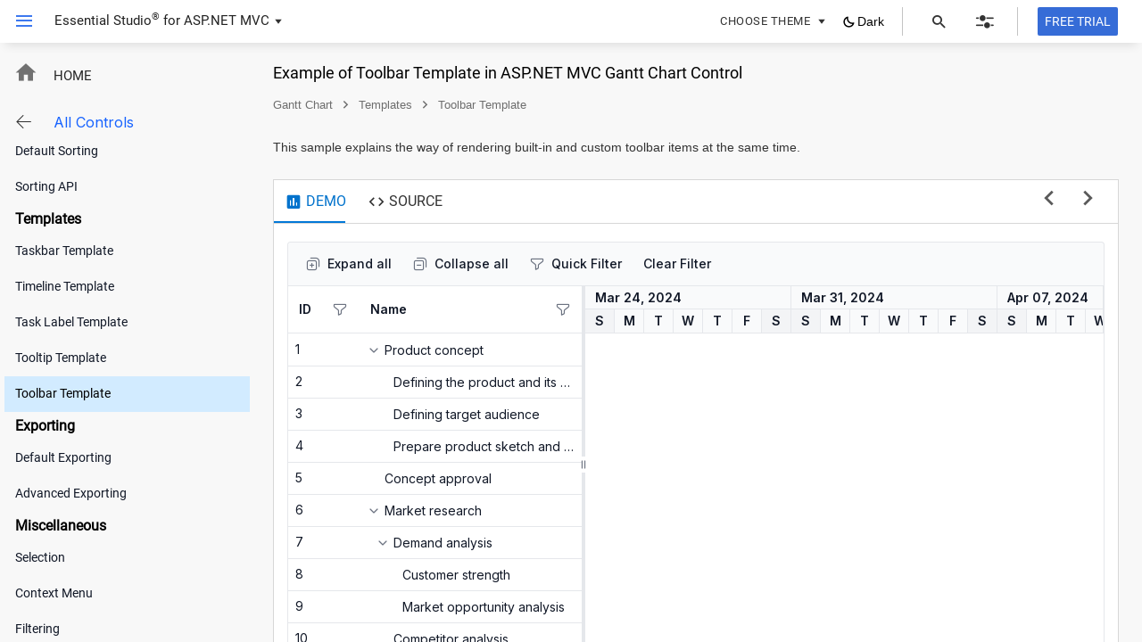

--- FILE ---
content_type: text/html; charset=utf-8
request_url: https://ej2aspnetmvc-prod.azurewebsites.net/aspnetmvc/ganttchart/toolbartemplate
body_size: 17749
content:


<!DOCTYPE html>
<html lang="en">
<head>
    <meta charset="utf-8" />
    <meta name="viewport" content="width=device-width, initial-scale=1.0 , user-scalable=yes , maximum-scale=2.0" />
    <meta http-equiv="x-ua-compatible" content="ie=edge">
    <meta name="author" content="Syncfusion" />

                    <meta name="description" content="This example demonstrates the Toolbar Template feature in ASP.NET MVC Gantt Chart control.Learn how it works and how to integrate it into your application."/>
                    
                    <title>ASP.NET MVC Gantt Chart Toolbar Template Example - Syncfusion Demos</title> 
                    <link rel="shortcut icon" href="/aspnetmvc/favicon.ico" />
    <link href="/aspnetmvc/Content/styles/bootstrap.min.css" rel="stylesheet" type="text/css" />

    <script type="text/javascript">
        function getAbsoluteURL() { return "/aspnetmvc/"; };
        var baseurl = window.baseurl = getAbsoluteURL();
        var themeName = location.hash.split('#/')[1];
        themeName = themeName ? themeName : 'tailwind3';
        themeName = themeName === "bootstrap5" ? 'bootstrap5.3' : themeName === "bootstrap5-dark" ? "bootstrap5.3-dark" : themeName;
        document.write('<link href="' + baseurl + 'Content/styles/' + themeName + '.css" rel="stylesheet" />');
        if (/MSIE \d|Trident.*rv:/.test(navigator.userAgent)) {
            document.write('<script src="' + baseurl + 'Scripts/bluebird.min.js"><\/script>');
            document.write('<script src="https://cdnjs.cloudflare.com/ajax/libs/core-js/2.4.1/shim.min.js"><\/script>');
            if (window.NodeList && !NodeList.prototype.forEach) {
                NodeList.prototype.forEach = Array.prototype.forEach;
            }
        }
        if (window.location.href.includes("richtexteditor/onlinehtmleditor") || window.location.href.includes("richtexteditor/overview") || window.location.href.includes("richtexteditor/enterkey")) {
            const script = document.createElement("script");
            script.src = "https://cdnjs.cloudflare.com/ajax/libs/codemirror/5.3.0/codemirror.js";
            script.type = "text/javascript";
            script.crossOrigin = "anonymous";
            script.integrity = "sha384-ZOA6P71JniaZeggiTrdBtXcCAtNzdrhPx0sMqGmHGSA6xauAjsbdu8+Rv1eWP60u";
            document.head.appendChild(script);
        }
    </script>
    <script>
        const link = document.createElement('link');
        link.rel = 'alternate';
        link.hreflang = 'en';
        link.href = window.location.href;
        document.head.appendChild(link);
    </script>
    <script id='sample-datasource' type='text/javascript'></script>
    <script src="/aspnetmvc/Scripts/highlight.min.js"></script>
    <link href="/aspnetmvc/Content/site.css" rel="stylesheet"/>

</head>
<body class="e-view">
    


);




    <!-- Google Tag Manager (noscript) -->
    <!--Page Load-->
    <noscript>
        <iframe src="https://www.googletagmanager.com/ns.html?id=GTM-P3WXFWCW" height="0" width="0" style="display:none;visibility:hidden"></iframe>
    </noscript>
    <!--Interaction-->
    <noscript>
        <iframe src="https://www.googletagmanager.com/ns.html?id=GTM-W8WD8WN" height="0" width="0" style="display:none;visibility:hidden"></iframe>
    </noscript>
    <!-- End Google Tag Manager (noscript) -->
    <div hidden id="sync-analytics" data-queue="EJ2 - ASP.NET MVC - Demos"></div>
    <aside id='left-sidebar'>
        <div class='sb-left-pane e-view'>
            <div class="sb-left-pane-header">
                <div class="sb-header-top">
                    <div class="sb-ej2">
                        <div class="sb-mobile-logo"></div>
                        <div class="sb-name">Essential Studio<sup>&reg;</sup></div>
                    </div>
                </div>
            </div>
            <div class="sb-home" onclick="document.getElementById('sb-home').click()">
                <div class="sb-home-link sb-icons sb-icon-Home"></div>
                <div class="sb-home-text">
                    <span>HOME</span>
                </div>
                <a id="sb-home" href="https://ej2.syncfusion.com/home/aspnetmvc.html" role="link" aria-label="ASP.NET MVC Home Page"></a>
            </div>
            <div class='sb-control-navigation'>
                <div id="controlTree" class='e-view'></div>
                <div id="controlSamples">
                    <div id="sb-left-back" class="back" role="button" tabindex="0">
                        <div class="sb-icons sb-icon-Back"></div>
                        <div class='control-name'>All Controls</div>
                    </div>
                    <div id="controlList" class='e-view sb-control-list-top'></div>
                </div>
            </div>
            <div class='sb-left-footer'>
                <div class="sb-mobile-header-buttons">
                    <a href='https://www.syncfusion.com/aspnet-mvc-ui-controls' target="_blank" aria-label="About">
                        <div class="sb-mobile-header-about">
                            About
                        </div>
                    </a>
                    <a href='https://www.syncfusion.com/downloads/aspnetmvc-js2' target="_blank" aria-label="Pricing">
                        <div class="sb-mobile-header-price">Pricing</div>
                    </a>
                </div>
                <div class='sb-left-footer-links'>
                </div>
            </div>
        </div>
    </aside>
    <aside id='right-sidebar' class="sb-hide">
        <div class="sb-mobile-right-pane">
            <div class="sb-mobile-preference sb-hide"></div>
            <div class="sb-mobile-prop-pane sb-hide"></div>
            <div class="sb-mobile-right-pane-close sb-icons"></div>
        </div>
    </aside>
    <div class="sample-browser e-view">
        <div class="sb-mobile-overlay sb-hide"></div>
        <div class="sb-mobile-left-pane sb-hide">
        </div>
        <div id='sample-header' class="sb-header e-view" role="banner">
            <div class='sb-header-left sb-left sb-table'>
                <div class='sb-header-item sb-table-cell'>
                    <div id="sb-toggle-left" role="button" tabindex="0" class="sb-slide-nav sb-icons toggle-active sb-icon-Hamburger" aria-label="toggle all controls navigation"
                         title='toggle leftpane'></div>
                </div>
                <div class='sb-header-item sb-table-cell'>
                    <div id='sb-header-text' class='e-sb-header-text'>
                        <span class='sb-header-text-left'>Essential Studio<sup>&reg;</sup> for</span>
                        <span class='sb-header-text-right' role="button">ASP.NET MVC</span>
                    </div>
                </div>
                <div class='sb-header-item sb-table-cell sb-lang-toggler-wrapper'>
                    <span id='sb-switcher' role="button" tabindex="0" class='sb-lang-toggler sb-icons sb-icon-Dropdown' aria-label="change the samplebrowser"></span>
                </div>
            </div>
            <div class='sb-header-right sb-right sb-table'>
                <div class="sb-header-item sb-table-cell">
                    <div id="header-theme-switcher" role="button" tabindex="0" class="theme-wrapper" title='Change theme of sample browser'>
                        <div id="sb-theme-text" class="sb-theme-text">
                            <span class="sb-header-text-left">CHOOSE THEME</span>
                        </div>
                        <div class="sb-theme-switcher-wrapper" role="none">
                            <span id="sb-theme-switcher" class="sb-theme-switch sb-icons sb-icon-Dropdown"></span>
                        </div>
                    </div>
                </div>
                <div class="sb-header-item sb-table-cell" id="themeSwitchDiv" style="padding: 0 20px 0px 0px;">
                    <div role="button" data-theme="dark" id="buttoncolor" style="display: flex; align-items: center;">
                        <svg style="display: none;" id="darkThemeIcon" xmlns="http://www.w3.org/2000/svg" width="15" height="15" viewBox="0 0 20 20" fill="none">
                            <g clip-path="url(#clip0_4_795)">
                                <path d="M16.9297 11.9219C15.7026 12.266 14.406 12.2772 13.1731 11.9545C11.9402 11.6318 10.8155 10.9868 9.91432 10.0856C9.01317 9.1845 8.36813 8.05973 8.04543 6.82684C7.72273 5.59396 7.734 4.2974 8.0781 3.07031C6.8683 3.40704 5.76785 4.05486 4.88633 4.94924C4.00482 5.84363 3.37303 6.95336 3.05387 8.16791C2.73472 9.38246 2.73934 10.6594 3.06729 11.8716C3.39524 13.0838 4.03507 14.189 4.92304 15.0769C5.81101 15.9649 6.91614 16.6047 8.12834 16.9327C9.34054 17.2606 10.6175 17.2653 11.8321 16.9461C13.0466 16.6269 14.1563 15.9951 15.0507 15.1136C15.9451 14.2321 16.5929 13.1317 16.9297 11.9219Z" stroke="#000000" stroke-width="2" stroke-linecap="round" stroke-linejoin="round" />
                            </g>
                            <defs>
                                <clipPath id="clip0_4_795">
                                    <rect width="20" height="20" fill="white" />
                                </clipPath>
                            </defs>
                        </svg>
                        <svg style="display: none;" fill="#cfc9c9" height="15px" width="15px" version="1.1" id="lightThemeIcon" xmlns="http://www.w3.org/2000/svg" xmlns:xlink="http://www.w3.org/1999/xlink" viewBox="0 0 64.00 64.00" enable-background="new 0 0 64 64" xml:space="preserve" stroke="#cfc9c9" transform="rotate(0)" stroke-width="2.816">
                        <g id="SVGRepo_bgCarrier" stroke-width="0" />
                        <g id="SVGRepo_tracerCarrier" stroke-linecap="round" stroke-linejoin="round" stroke="#CCCCCC" stroke-width="3.2"> <g id="Sum"> <path d="M17,31.9727993c0,8.295599,6.7157001,15.0206013,15,15.0206013s15-6.7250023,15-15.0206013 c0-8.2957001-6.7157021-15.0206985-15-15.0206985S17,23.6770992,17,31.9727993z M45,31.9727993 c0,7.1779995-5.8317986,13.0178013-13,13.0178013c-7.1681843,0-13-5.8398018-13-13.0178013 c0-7.1780987,5.8318157-13.0178986,13-13.0178986C39.1682014,18.9549007,45,24.7947006,45,31.9727993z" /> <path d="M32.7421989,11.7700996c0.5527,0,1-0.4478998,1-1.0014V1.0014c0-0.5535-0.4473-1.0014-1-1.0014 c-0.5527992,0-0.9999981,0.4479-0.9999981,1.0014v9.7672997C31.7422009,11.3221998,32.1893997,11.7700996,32.7421989,11.7700996z" /> <path d="M48.6445007,4.6588001C48.1640015,4.3790998,47.5527,4.5443001,47.2783012,5.0235l-4.8838005,8.4578991 c-0.2773018,0.4792004-0.1133003,1.0914001,0.364315,1.3681002c0.1581841,0.0918999,0.3300858,0.1350002,0.5,0.1350002 c0.3456841,0,0.6815834-0.1789999,0.8661842-0.4996996l4.8838158-8.4580002 C49.2860985,5.5476999,49.1221008,4.9355001,48.6445007,4.6588001z" /> <path d="M50.7616997,23.0286999c0.1689987,0,0.3408012-0.0429993,0.4990005-0.1340008l8.4580002-4.8835983 c0.4776001-0.2758007,0.6425972-0.8889008,0.3661995-1.3681011c-0.2763023-0.4771996-0.8837013-0.6434994-1.3661995-0.3666992 l-8.4580002,4.8836002c-0.4775009,0.2757988-0.6425018,0.8889999-0.3661995,1.3680992 C50.0790977,22.8488007,50.4160004,23.0286999,50.7616997,23.0286999z" /> <path d="M11.7676001,32.7421989c0-0.5533981-0.4473-1.0012989-0.999999-1.0012989H1.0000008c-0.5527,0-1,0.4479008-1,1.0012989 c0,0.5535011,0.4473,1.0014,1,1.0014h9.7676001C11.3203001,33.7435989,11.7676001,33.2957001,11.7676001,32.7421989z" /> <path d="M4.2822008,18.0111008L12.7402,22.8946991c0.1582003,0.0910015,0.3291006,0.1340008,0.4990005,0.1340008 c0.3457003,0,0.6827002-0.1798992,0.8671999-0.5007c0.2764149-0.4790993,0.1114149-1.0923004-0.3662004-1.3680992 l-8.4579992-4.8836002c-0.4813852-0.2768002-1.0918002-0.1125011-1.3662002,0.3666992 C3.6396008,17.1222,3.8047006,17.7353001,4.2822008,18.0111008z" /> <path d="M20.7411995,14.9844999c0.1699009,0,0.3418007-0.0431004,0.4990005-0.1339998 c0.4785004-0.2777004,0.6426163-0.8899002,0.3661995-1.3681002l-4.8827991-8.4579 c-0.2772999-0.4801998-0.8895998-0.6444001-1.3661995-0.3666997c-0.4785004,0.2776999-0.6425858,0.8898997-0.3662004,1.3680997 l4.8828001,8.4579C20.0596008,14.8055,20.3955002,14.9844999,20.7411995,14.9844999z" /> <path d="M32.7421989,52.2318993c-0.5527992,0-0.9999981,0.4478989-0.9999981,1.0014V62.9986 c0,0.5535011,0.4471989,1.0014,0.9999981,1.0014c0.5527,0,1-0.4478989,1-1.0014v-9.7653008 C33.7421989,52.6797981,33.294899,52.2318993,32.7421989,52.2318993z" /> <path d="M22.5272999,49.8936996c-0.4813995-0.2795982-1.0907993-0.114399-1.3661995,0.3647995l-4.8838005,8.457901 C16,59.1955986,16.1639996,59.8077011,16.6415997,60.0844994c0.1582165,0.0918999,0.330101,0.1348991,0.5,0.1348991 c0.3457012,0,0.6816006-0.1788979,0.8662167-0.4996986l4.8837833-8.457901 C23.1688995,50.7826004,23.0049,50.1705017,22.5272999,49.8936996z" /> <path d="M13.4824009,42.3922005l-8.4580002,4.8837013c-0.4775,0.2756996-0.6425853,0.8888969-0.3662,1.3680992 c0.1846147,0.3206978,0.5215001,0.5006981,0.8671999,0.5006981c0.1689,0,0.3407998-0.0430984,0.4990001-0.1339989 l8.4580002-4.8837013c0.4775-0.2756996,0.6425991-0.8889008,0.3661995-1.3680992 C14.5732002,42.2807007,13.9639006,42.1144981,13.4824009,42.3922005z" /> <path d="M63,31.7409h-9.7656021c-0.5527992,0-1,0.4479008-1,1.0012989c0,0.5535011,0.4472008,1.0014,1,1.0014H63 c0.5527,0,1-0.4478989,1-1.0014C64,32.1888008,63.5527,31.7409,63,31.7409z" /> <path d="M58.9756012,47.2759018l-8.4580002-4.8837013c-0.4805031-0.2766991-1.0917854-0.1114998-1.3662033,0.3666992 c-0.2763977,0.4791985-0.1113968,1.0923996,0.3662033,1.3680992l8.4580002,4.8837013 c0.1582146,0.0909004,0.3290977,0.1339989,0.4989967,0.1339989c0.3457031,0,0.6826019-0.1800003,0.867218-0.5006981 C59.6181984,48.1647987,59.4530983,47.5516014,58.9756012,47.2759018z" /> <path d="M42.8378983,50.2584991c-0.2753983-0.4791985-0.8866997-0.6443977-1.3661995-0.3647995 c-0.4776001,0.2768021-0.6415977,0.8889008-0.3642998,1.3680992l4.8838005,8.457901 c0.1846161,0.3208008,0.5205002,0.4996986,0.8661995,0.4996986c0.169899,0,0.3418007-0.0429993,0.5-0.1348991 c0.4775009-0.2767982,0.6416016-0.8889008,0.3642998-1.3680992L42.8378983,50.2584991z" /> </g> </g>
                        <g id="SVGRepo_iconCarrier"> <g id="Sum"> <path d="M17,31.9727993c0,8.295599,6.7157001,15.0206013,15,15.0206013s15-6.7250023,15-15.0206013 c0-8.2957001-6.7157021-15.0206985-15-15.0206985S17,23.6770992,17,31.9727993z M45,31.9727993 c0,7.1779995-5.8317986,13.0178013-13,13.0178013c-7.1681843,0-13-5.8398018-13-13.0178013 c0-7.1780987,5.8318157-13.0178986,13-13.0178986C39.1682014,18.9549007,45,24.7947006,45,31.9727993z" /> <path d="M32.7421989,11.7700996c0.5527,0,1-0.4478998,1-1.0014V1.0014c0-0.5535-0.4473-1.0014-1-1.0014 c-0.5527992,0-0.9999981,0.4479-0.9999981,1.0014v9.7672997C31.7422009,11.3221998,32.1893997,11.7700996,32.7421989,11.7700996z" /> <path d="M48.6445007,4.6588001C48.1640015,4.3790998,47.5527,4.5443001,47.2783012,5.0235l-4.8838005,8.4578991 c-0.2773018,0.4792004-0.1133003,1.0914001,0.364315,1.3681002c0.1581841,0.0918999,0.3300858,0.1350002,0.5,0.1350002 c0.3456841,0,0.6815834-0.1789999,0.8661842-0.4996996l4.8838158-8.4580002 C49.2860985,5.5476999,49.1221008,4.9355001,48.6445007,4.6588001z" /> <path d="M50.7616997,23.0286999c0.1689987,0,0.3408012-0.0429993,0.4990005-0.1340008l8.4580002-4.8835983 c0.4776001-0.2758007,0.6425972-0.8889008,0.3661995-1.3681011c-0.2763023-0.4771996-0.8837013-0.6434994-1.3661995-0.3666992 l-8.4580002,4.8836002c-0.4775009,0.2757988-0.6425018,0.8889999-0.3661995,1.3680992 C50.0790977,22.8488007,50.4160004,23.0286999,50.7616997,23.0286999z" /> <path d="M11.7676001,32.7421989c0-0.5533981-0.4473-1.0012989-0.999999-1.0012989H1.0000008c-0.5527,0-1,0.4479008-1,1.0012989 c0,0.5535011,0.4473,1.0014,1,1.0014h9.7676001C11.3203001,33.7435989,11.7676001,33.2957001,11.7676001,32.7421989z" /> <path d="M4.2822008,18.0111008L12.7402,22.8946991c0.1582003,0.0910015,0.3291006,0.1340008,0.4990005,0.1340008 c0.3457003,0,0.6827002-0.1798992,0.8671999-0.5007c0.2764149-0.4790993,0.1114149-1.0923004-0.3662004-1.3680992 l-8.4579992-4.8836002c-0.4813852-0.2768002-1.0918002-0.1125011-1.3662002,0.3666992 C3.6396008,17.1222,3.8047006,17.7353001,4.2822008,18.0111008z" /> <path d="M20.7411995,14.9844999c0.1699009,0,0.3418007-0.0431004,0.4990005-0.1339998 c0.4785004-0.2777004,0.6426163-0.8899002,0.3661995-1.3681002l-4.8827991-8.4579 c-0.2772999-0.4801998-0.8895998-0.6444001-1.3661995-0.3666997c-0.4785004,0.2776999-0.6425858,0.8898997-0.3662004,1.3680997 l4.8828001,8.4579C20.0596008,14.8055,20.3955002,14.9844999,20.7411995,14.9844999z" /> <path d="M32.7421989,52.2318993c-0.5527992,0-0.9999981,0.4478989-0.9999981,1.0014V62.9986 c0,0.5535011,0.4471989,1.0014,0.9999981,1.0014c0.5527,0,1-0.4478989,1-1.0014v-9.7653008 C33.7421989,52.6797981,33.294899,52.2318993,32.7421989,52.2318993z" /> <path d="M22.5272999,49.8936996c-0.4813995-0.2795982-1.0907993-0.114399-1.3661995,0.3647995l-4.8838005,8.457901 C16,59.1955986,16.1639996,59.8077011,16.6415997,60.0844994c0.1582165,0.0918999,0.330101,0.1348991,0.5,0.1348991 c0.3457012,0,0.6816006-0.1788979,0.8662167-0.4996986l4.8837833-8.457901 C23.1688995,50.7826004,23.0049,50.1705017,22.5272999,49.8936996z" /> <path d="M13.4824009,42.3922005l-8.4580002,4.8837013c-0.4775,0.2756996-0.6425853,0.8888969-0.3662,1.3680992 c0.1846147,0.3206978,0.5215001,0.5006981,0.8671999,0.5006981c0.1689,0,0.3407998-0.0430984,0.4990001-0.1339989 l8.4580002-4.8837013c0.4775-0.2756996,0.6425991-0.8889008,0.3661995-1.3680992 C14.5732002,42.2807007,13.9639006,42.1144981,13.4824009,42.3922005z" /> <path d="M63,31.7409h-9.7656021c-0.5527992,0-1,0.4479008-1,1.0012989c0,0.5535011,0.4472008,1.0014,1,1.0014H63 c0.5527,0,1-0.4478989,1-1.0014C64,32.1888008,63.5527,31.7409,63,31.7409z" /> <path d="M58.9756012,47.2759018l-8.4580002-4.8837013c-0.4805031-0.2766991-1.0917854-0.1114998-1.3662033,0.3666992 c-0.2763977,0.4791985-0.1113968,1.0923996,0.3662033,1.3680992l8.4580002,4.8837013 c0.1582146,0.0909004,0.3290977,0.1339989,0.4989967,0.1339989c0.3457031,0,0.6826019-0.1800003,0.867218-0.5006981 C59.6181984,48.1647987,59.4530983,47.5516014,58.9756012,47.2759018z" /> <path d="M42.8378983,50.2584991c-0.2753983-0.4791985-0.8866997-0.6443977-1.3661995-0.3647995 c-0.4776001,0.2768021-0.6415977,0.8889008-0.3642998,1.3680992l4.8838005,8.457901 c0.1846161,0.3208008,0.5205002,0.4996986,0.8661995,0.4996986c0.169899,0,0.3418007-0.0429993,0.5-0.1348991 c0.4775009-0.2767982,0.6416016-0.8889008,0.3642998-1.3680992L42.8378983,50.2584991z" /> </g> </g>
                        </svg>
                        <span id="themeSwitch">Dark</span>
                    </div>
                </div>
                <div class="sb-header-splitter sb-download-splitter" id="sb-splitter-search"></div>
                <div class='sb-header-item sb-table-cell sb-search-wrapper'>
                    <div class='sb-search-btn' id='sb-trigger-search' role="button" tabindex="0" aria-label="toggle sample search" title="Toggle sample search">
                        <span class='sb-settings sb-icons sb-icon-Search'></span>
                    </div>
                </div>
                <div class='sb-header-item sb-table-cell sb-settings-wrapper'>
                    <div class='sb-setting-btn' role="button" tabindex="0" aria-label="toggle settings menu" tabindex="" title="Preferences">
                        <span class='sb-settings sb-icons sb-icon-Settings-Preferences'></span>
                    </div>
                </div>
                <div class="sb-header-item sb-table-cell  sb-header-settings sb-icons" id="prevent"></div>
                    <div class="sb-header-splitter sb-download-splitter"></div>
                    <div class='sb-header-item sb-table-cell sb-download-wrapper'>
                        <a href='https://www.syncfusion.com/downloads/aspnetmvc-js2?tag=es-seo-ej2-aspnetmvc-demo-menu-trial' target="_blank" aria-label="Free trial">
                            <button id='download-now' class='sb-download-btn'>
                                <span class='sb-download-text'>FREE TRIAL</span>
                            </button>
                            <span class="sr-only">opens in a new tab</span>
                        </a>
                    </div>
            </div>
        </div>
        <div id='sb-popup-section' class='sb-popups'>
            <div id='sb-switcher-popup' role='navigation' class='sb-switch-popup'>
                <ul id='switch-sb' role="list">
                    <li class='sb-current' role="listitem">ASP.NET MVC</li>
                    <li role="listitem">
                        <a id='javascript'>JavaScript (ES5)</a>
                    </li>
                    <li role="listitem">
                        <a id='angular'>Angular</a>
                    </li>
                    <li role="listitem">
                        <a id='react'>React</a>
                    </li>
                    <li role="listitem">
                        <a id='typescript'>JavaScript</a>
                    </li>
                    <li role="listitem">
                        <a id='aspcore'>ASP.NET Core</a>
                    </li>
                    <li role="listitem">
                        <a id='vue'>Vue</a>
                    </li>
                    <li role="listitem">
                        <a id='blazor'>Blazor</a>
                    </li>
                </ul>
            </div>
            <div id='theme-switcher-popup' class='sb-theme-popup'>
                <ul id="themelist" class="options" role="list">
                    <li class="e-list" id="material3" role="listitem">
                        <span class='sb-icons sb-theme-select sb-icon-icon-selection'></span>
                        <span class="switch-text">Material 3</span>
                    </li>
                    <li class="e-list" id="bootstrap5.3" role="listitem">
                        <span class='sb-icons sb-theme-select sb-icon-icon-selection'></span>
                        <span class="switch-text">Bootstrap 5</span>
                    </li>
                    <li class="e-list" id="fluent2" role="listitem">
                        <span class='sb-icons sb-theme-select sb-icon-icon-selection'></span>
                        <span class="switch-text">Fluent 2</span>
                    </li>
                    <li class="active" id="tailwind3">
                        <span class='sb-icons sb-theme-select sb-icon-icon-selection'></span>
                        <span class="switch-text">Tailwind CSS</span>
                    </li>
                    <li class="e-list" id="fluent2-highcontrast">
                        <span class='sb-icons sb-theme-select sb-icon-icon-selection'></span>
                        <span class="switch-text">Fluent 2 High Contrast</span>
                    </li>
                </ul>
                <div class="sb-theme-studio">
                    <a id="theme-studio" target="_blank" href="https://ej2.syncfusion.com/themestudio/?theme=fluent2" aria-label="Go to Theme Studio">Go to Theme Studio</a>
                </div>
            </div>
            
            <div id='settings-popup' class='sb-setting-popup'>
                <div class='sb-setting-header'>
                    <span>
                        Preferences
                    </span>
                </div>
                <div class='sb-setting-content'>
                    <div class='sb-setting-item sb-setting-theme-section'>
                        <div class='setting-label'>
                            <div class='sb-icons sb-setting-icons sb-icon-Palette'></div>
                            <div class='sb-setting-text'>Theme Selection</div>
                        </div>
                        <div class='setting-content  setting-theme-change'>
                            <select id='sb-setting-theme' class='sb-setting-theme-select'>
                                <option value="material3">Material 3</option>
                                <option value="bootstrap5.3">Bootstrap 5</option>
                                <option value="fluent2">Fluent 2</option>
                                <option value="tailwind3">Tailwind3 CSS</option>
                                <option value="fluent2-highcontrast">Fluent 2 High Contrast</option>
                            </select>
                        </div>
                    </div>
                    <div class='sb-setting-item sb-setting-mode-section' id="themeSwitchMobile">
                        <div class='setting-label'>
                            <div class='sb-icons sb-setting-icons sb-icon-mode'>
                                <svg width="14" height="14" viewBox="0 0 14 14" fill="none" xmlns="http://www.w3.org/2000/svg">
                                    <path d="M7 8.90909C7.5303 8.90909 7.98106 8.72348 8.35227 8.35227C8.72348 7.98106 8.90909 7.5303 8.90909 7C8.90909 6.4697 8.72348 6.01894 8.35227 5.64773C7.98106 5.27652 7.5303 5.09091 7 5.09091C6.4697 5.09091 6.01894 5.27652 5.64773 5.64773C5.27652 6.01894 5.09091 6.4697 5.09091 7C5.09091 7.5303 5.27652 7.98106 5.64773 8.35227C6.01894 8.72348 6.4697 8.90909 7 8.90909ZM7 10.1818C6.1197 10.1818 5.36932 9.87159 4.74886 9.25114C4.12841 8.63068 3.81818 7.8803 3.81818 7C3.81818 6.1197 4.12841 5.36932 4.74886 4.74886C5.36932 4.12841 6.1197 3.81818 7 3.81818C7.8803 3.81818 8.63068 4.12841 9.25114 4.74886C9.87159 5.36932 10.1818 6.1197 10.1818 7C10.1818 7.8803 9.87159 8.63068 9.25114 9.25114C8.63068 9.87159 7.8803 10.1818 7 10.1818ZM2.54545 7.63636H0V6.36364H2.54545V7.63636ZM14 7.63636H11.4545V6.36364H14V7.63636ZM6.36364 2.54545V0H7.63636V2.54545H6.36364ZM6.36364 14V11.4545H7.63636V14H6.36364ZM3.43636 4.29545L1.82955 2.75227L2.73636 1.81364L4.26364 3.40455L3.43636 4.29545ZM11.2636 12.1864L9.72045 10.5795L10.5636 9.70455L12.1705 11.2477L11.2636 12.1864ZM9.70455 3.43636L11.2477 1.82955L12.1864 2.73636L10.5955 4.26364L9.70455 3.43636ZM1.81364 11.2636L3.42045 9.72045L4.29545 10.5636L2.75227 12.1705L1.81364 11.2636Z" fill="#737373" fill-opacity="0.6" />
                                </svg>
                            </div>
                            <div class='sb-setting-text'>Theme Modes</div>
                        </div>
                        <div class='setting-content setting-theme-change'>
                            <select id='sb-setting-mode'>
                                <option value="light">Light Mode</option>
                                <option value="dark">Dark Mode</option>
                            </select>
                        </div>
                    </div>
                        <div class='sb-setting-item sb-responsive-section'>
                            <div class='setting-label'>
                                <div class='sb-icons sb-setting-icons sb-icon-Responsive'></div>
                                <div class='sb-setting-text'>Mode Selection</div>
                            </div>
                            <div class='setting-content btn-group setting-responsive'>
                                <div id='touch' role="button" tabindex="0" class="sb-responsive-items set-border-radious-touch" title="Increased padding for actionable items to accommodate user touches">Touch</div>
                                <div id='mouse' role="button" tabindex="0" class="sb-responsive-items set-border-radious-mouse" title="Default control sizes, optimized for use with mouse">Mouse</div>
                            </div>
                        </div>
                        <div class='sb-setting-item sb-setting-culture'>
                            <div class='setting-label'>
                                <div class='sb-icons sb-setting-icons sb-icon-Localization'></div>
                                <div class='sb-setting-text'>Localization</div>
                            </div>
                            <div class='setting-content'>
                                <select id='sb-setting-culture'>
                                    <option value="en">English</option>
                                    <option value="de">German - Germany*</option>
                                    <option value="fr-CH">French - Switzerland*</option>
                                    <option value="ar">Arabic*</option>
                                    <option value="zh">Chinese - China*</option>
                                </select>
                            </div>
                            <div class="sb-setting-translate">
                                <span>*Translated by Google Translator.</span>
                            </div>
                        </div>
                        <div class='sb-setting-item sb-setting-currency'>
                            <div class='setting-label'>
                                <div class='sb-icons sb-setting-icons sb-icon-Currency'></div>
                                <div class='sb-setting-text'>Currency</div>
                            </div>
                            <div class='setting-content'>
                                <select id='sb-setting-currency' class='sb-setting-currency-content'>
                                    <option value="USD">USD</option>
                                    <option value="EUR">EUR</option>
                                    <option value="AED">AED</option>
                                    <option value="CHF">CHF</option>
                                    <option value="CNY">CNY</option>
                                </select>
                            </div>
                        </div>
                    </div>
                </div>
        </div>
        <div class="sb-body-overlay e-view">
            <div class="sb-loading">
                <svg class="circular" height="40" width="40" role="none">
                    <circle class="path" cx="25" cy="25" r="20" fill="none" stroke-width="6" stroke-miterlimit="10" />
                </svg>
            </div>
        </div>
        <div class="sb-content e-view">
            <div class='sb-right-pane e-view' id='right-pane'>
                <div class="sb-content-overlay">
                    <div class="sb-loading">
                        <svg class="circular" height="40" width="40" role="none">
                            <circle class="path" cx="25" cy="25" r="20" fill="none" stroke-width="6" stroke-miterlimit="10" />
                        </svg>
                    </div>
                </div>
                <div class='sb-desktop-wrapper' aria-label="heading" role="main">
                    <div id='component-name' role='heading' aria-level="1" class='sb-component-name sb-rightpane-padding'>

                    <h1 class='sb-sample-text'>Example of Toolbar Template in ASP.NET MVC Gantt Chart Control</h1>
                                    </div>
                    <div id='sample-bread-crumb' class='sb-bread-crumb sb-rightpane-padding'>
                        <div class='sb-bread-crumb-text'>
                            <div class='category-text bread-ctext'> </div>
                            <div class='category-seperator sb-icons sb-icon-Next seperator'> </div>
                            <div class='component  bread-ctext'></div>
                            <div class="component-seperator sb-icons  sb-icon-Next seperator"> </div>
                            <div class='crumb-sample '></div>
                        </div>
                        <a id="sb-home-javascript" href="https://ej2.syncfusion.com/home/javascript.html" role="link" aria-label="Javascript Home Page"></a>
                    </div>
                    <div class='sb-action-description sb-rightpane-padding'>

    <div id="action-description">
        <p>
            This sample explains the way of rendering built-in and custom toolbar items at the same time.
        </p>
    </div>
                    </div>
                    <div class='sb-content-tab' id='content-tab'>
                        <div id="sb-content" class='sb-content-section'>
                            <div id='sb-content-header' class="e-tab-header sb-content-tab-header">
                                <div>
                                    <span class="sb-icons sb-icon-Demo"></span><span class="sb-tab-title"> DEMO </span>
                                </div>
                                <div>
                                    <span class="sb-icons sb-icon-Code"></span><span class="sb-tab-title">  SOURCE </span>
                                </div>
                            </div>
                            <div class="e-content sb-sample-content-area">
                                <div>
                                    <div class='sb-demo-section'>
                                        <div class="control-fluid">
                                            <div class="container-fluid">
                                                <div id="control-content">
                                                    <script src="/aspnetmvc/Scripts/ej2.min.js"></script>
                                                    <script>
                                                        if ("" != "" && ej.base.registerLicense != undefined) {
                                                            ej.base.registerLicense("");
                                                        }

                                                        // Get the select element
                                                        function updateButtonTheme() {
                                                            var currentURL = window.location.href;
                                                            if (currentURL.includes("-dark")) {
                                                                document.getElementById("buttoncolor").style.color = "#FFFFFF";
                                                                document.getElementById("darkThemeIcon").style.display = "none";
                                                                document.getElementById("lightThemeIcon").style.display = "inline-block";
                                                                document.getElementById("themeSwitch").textContent = "Light";
                                                                document.getElementById("themeSwitch").style.marginLeft = "4px";
                                                            } else {
                                                                document.getElementById("buttoncolor").style.color = "#000";
                                                                document.getElementById("lightThemeIcon").style.display = "none";
                                                                document.getElementById("darkThemeIcon").style.display = "inline-block";
                                                                document.getElementById("themeSwitch").textContent = "Dark";
                                                                document.getElementById("themeSwitch").style.marginLeft = "2px";
                                                            }
                                                        }
                                                        window.addEventListener('DOMContentLoaded', updateButtonTheme);
                                                        window.addEventListener('DOMContentLoaded', highContrast);
                                                        // Call update function on page load (optional)
                                                        window.addEventListener('DOMContentLoaded', updateSelectValueFromUrl);
                                                        // Function to update select value based on URL parameters (can be called on page load or other events)
                                                        function updateSelectValueFromUrl() {
                                                            var selectElement = document.getElementById('sb-setting-mode').ej2_instances[0];
                                                            // Get the desired parameter (replace "theme" with your actual parameter name)
                                                            if (window.location.href.includes('-dark')) {
                                                                selectElement.value = "dark";
                                                            } else {
                                                                selectElement.value = "light";
                                                            }  
                                                        }
                                                        function highContrast() {
                                                            // Check if the URL ends with "highcontrast"
                                                            if (window.location.href.endsWith("highcontrast") || window.location.href.endsWith("bootstrap4")) {
                                                                // Get the div element by its id
                                                                var themeSwitchDiv = document.getElementById("themeSwitchDiv");
                                                                // Hide the div by setting its display property to "none"
                                                                themeSwitchDiv.style.display = "none";
                                                                var themeSwitchMobile = document.getElementById("themeSwitchMobile");
                                                                // Hide the div by setting its display property to "none"
                                                                themeSwitchMobile.style.display = "none";
                                                            }
                                                        }
                                                        var isMobile = window.matchMedia('(max-width:550px)').matches;
                                                        if (ej.base.Browser.isDevice || isMobile) {
                                                            document.getElementById('right-pane').style.marginLeft = '0px';
                                                        }
                                                    </script>


<div class="control-section">

        <div id ='ToolbarTemplate'></div>

</div>

    <style>
        .e-gantt .e-quickfilter::before {
            content: '\e7ee';
        }
        .fabric #ToolbarTemplate .e-quickfilter::before,
        .fabric-dark #ToolbarTemplate .e-quickfilter::before,
        .highcontrast #ToolbarTemplate .e-quickfilter::before {
            content: '\e21c';
        }

        .bootstrap #ToolbarTemplate .e-quickfilter::before,
        .bootstrap-dark #ToolbarTemplate .e-quickfilter::before {
            content: '\e946';
        }

        .bootstrap4 #ToolbarTemplate .e-quickfilter::before {
            content: '\e714';
        }
        .bootstrap5 #ToolbarTemplate .e-quickfilter::before,
        .bootstrap5-dark #ToolbarTemplate .e-quickfilter::before,
        .fluent #ToolbarTemplate .e-quickfilter::before, .fluent-dark #ToolbarTemplate .e-quickfilter::before,
        .tailwind #ToolbarTemplate .e-quickfilter::before, .tailwind-dark #ToolbarTemplate .e-quickfilter::before,
        .tailwind3 #ToolbarTemplate .e-quickfilter::before, .tailwind3-dark #ToolbarTemplate .e-quickfilter::before,
        .bootstrap5\.3 #ToolbarTemplate .e-quickfilter::before,
        .bootstrap5\.3-dark-lite #ToolbarTemplate .e-quickfilter::before,
        .bootstrap5\.3-dark #ToolbarTemplate .e-quickfilter::before, 
        .bootstrap5\.3-lite #ToolbarTemplate .e-quickfilter::before,
        .material3-dark #ToolbarTemplate .e-quickfilter::before,
        .material3 #ToolbarTemplate .e-quickfilter::before{
            content: '\e7f7';
        } 
        .fluent2 #ToolbarTemplate .e-quickfilter::before,
        .fluent2-dark #ToolbarTemplate .e-quickfilter::before,
        .fluent2-highcontrast #ToolbarTemplate .e-quickfilter::before{
            content: '\e7f7';
        }
    </style>

    <script>
        function ToolbarClick(args) {
            var ganttObj = document.getElementById("ToolbarTemplate").ej2_instances[0];
            if (args.item.text === 'Quick Filter') {
                ganttObj.filterByColumn('TaskName', 'startswith', 'Identify');
            }
            if (args.item.text === 'Clear Filter') {
                ganttObj.clearFiltering();
            }
        }
    </script>
                                                </div>
                                            </div>
                                        </div>
                                    </div>
                                </div>
                                <div>
                                    <div class='sb-source-section'>
                                        <div id='sb-source-tab' class="">
                                        </div>
                                    </div>
                                </div>
                            </div>
                        </div>
                    </div>
                    <div class='description-section sb-rightpane-padding'>

    <div id="description">
        <p>
            Custom toolbar items can be added by defining the toolbar as a collection of ItemModels.
            Actions for this customized toolbar items are defined in the <a target="_blank" href="https://help.syncfusion.com/cr/aspnetmvc-js2/syncfusion.ej2.gantt.gantt.html#Syncfusion_EJ2_Gantt_Gantt_ToolbarClick">ToolbarClick</a> event.
        </p>
        <p>
            In this sample, the custom toolbar element <code>Quick Filter</code> and <code>Clear Filter</code> is rendered
            along with predefined toolbar items ExpandAll and CollapseAll.
            While clicking the <code>Quick Filter</code> toolbar item, the filtering occurs for <code>Task Name</code>column.Filtered column can be cleared using <code>Clear Filter</code> toolbar item.
        </p>
    </div>
                    </div>
                    <div class="sb-ad-container">
                        <div class="sb-ad-content-area">
                            <div class="sb-ad-header">Transform your ASP.NET MVC web apps today with Syncfusion<sup>&reg;</sup> ASP.NET MVC components</div>
                            <div class="sb-ad-points-div">
                                <div class="sb-ad-point-div">
                                    <div class="sb-ad-img-div sb-icons sb-ad-tick"></div>
                                    <div class="sb-ad-point-text">145+ high-performance and responsive UI components</div>
                                </div>
                                <div class="sb-ad-point-div">
                                    <div class="sb-ad-img-div sb-icons sb-ad-tick"></div>
                                    <div class="sb-ad-point-text">Dedicated support</div>
                                </div>
                                <div class="sb-ad-point-div">
                                    <div class="sb-ad-img-div sb-icons sb-ad-tick"></div>
                                    <div class="sb-ad-point-text">Hassle-free licensing</div>
                                </div>
                            </div>
                        </div>
                        <a class="sb-ad-link" href="https://www.syncfusion.com/downloads/aspnetmvc-js2" target="_blank" rel="noopener" aria-label="Try it for free">
                            <div class="sb-ad-try-area">
                                TRY IT FOR FREE
                            </div>
                            <span class="sr-only">opens in a new tab</span>
                        </a>
                    </div>
                    <div class="sb-footer" aria-label="footer" role="contentinfo">
                        <div class="sb-footer-left">
                            <div class="sb-footer-links">
                                <a href="https://ej2.syncfusion.com/aspnetmvc/documentation/introduction" target="_blank" aria-label="Documentation">
                                    <div class="sb-footer-link">Documentation</div>
                                    <span class="sr-only">opens in a new tab</span>
                                </a>
                                <a href="https://www.syncfusion.com/forums/aspnetmvc-js2" target="_blank" aria-label="Forum">
                                    <div class="sb-footer-link">Forum</div>
                                    <span class="sr-only">opens in a new tab</span>
                                </a>
                                <a href="https://www.syncfusion.com/blogs/" target="_blank" aria-label="Blog">
                                    <div class="sb-footer-link">Blog</div>
                                    <span class="sr-only">opens in a new tab</span>
                                </a>
                                <a href="https://support.syncfusion.com/kb" target="_blank" aria-label="KB">
                                    <div class="sb-footer-link">Knowledge Base</div>
                                    <span class="sr-only">opens in a new tab</span>
                                </a>
                            </div>
                            <div class="sb-footer-copyright"></div>
                        </div>
                        <div class="sb-footer-logo">
                            <a href="https://www.syncfusion.com/" target="_blank" role="link" aria-label="Syncfusion Home Page">
                                <div class="sb-footer-logo-icon"></div>
                            </a>
                        </div>
                    </div>
                </div>
            </div>
            <div class="e-search-overlay sb-hide">
                <div class='sb-search-input' id='search-input-wrapper' data-value=''>
                    <input type='text' aria-required="true" class="e-icons" id='search-input' onkeyup='this.parentElement.setAttribute("data-value",this.value)'
                           class='e-icons' placeholder="Search here..." aria-label="search samples" />
                    <span class='e-icons sb-reset-icon'></span>
                    <span class='e-icons  sb-search-icon'></span>
                </div>
                <div id='search-popup' class='sb-search-result'></div>
            </div>
            <div class='sb-mobilefooter e-view sample-navigation' id='mobile-footer'>
                <button id='mobile-prev-sample' class="sb-navigation-prev sb-left" aria-label="previous sample">
                    PREVIOUS
                </button>
                <button id='mobile-next-sample' class="sb-navigation-next sb-right" aria-label="next sample">
                    NEXT
                </button>
            </div>
        </div>
    </div>
    <script>window.syncfusion={isLicValidated:true};new ejs.gantt.Gantt({
  "allowFiltering": true,
  "columns": [
    {
      "field": "TaskId",
      "width": "80"
    },
    {
      "field": "TaskName",
      "width": "250"
    },
    {
      "field": "StartDate"
    },
    {
      "field": "EndDate"
    },
    {
      "field": "Duration"
    },
    {
      "field": "Predecessor"
    },
    {
      "field": "Progress"
    }
  ],
  "dataSource": ejs.data.DataUtil.parse.isJson([
  {
    "TaskId": 1,
    "TaskName": "Product concept",
    "TaskType": null,
    "StartDate": "2024-04-02T00:00:00",
    "EndDate": "2024-04-21T00:00:00",
    "BaselineDuration": null,
    "BaselineStartDate": "0001-01-01T00:00:00",
    "BaselineEndDate": "0001-01-01T00:00:00",
    "TimeLog": null,
    "Component": null,
    "Priority": null,
    "Status": null,
    "StoryPoints": 0.0,
    "Manager": null,
    "Assignee": null,
    "Duration": null,
    "IsManual": false,
    "Progress": 0,
    "Predecessor": null,
    "SubTasks": [
      {
        "TaskId": 2,
        "TaskName": "Defining the product and its usage",
        "TaskType": null,
        "StartDate": "2024-04-02T00:00:00",
        "EndDate": null,
        "BaselineDuration": null,
        "BaselineStartDate": "0001-01-01T00:00:00",
        "BaselineEndDate": "0001-01-01T00:00:00",
        "TimeLog": null,
        "Component": null,
        "Priority": null,
        "Status": null,
        "StoryPoints": 0.0,
        "Manager": null,
        "Assignee": null,
        "Duration": 3,
        "IsManual": false,
        "Progress": 30,
        "Predecessor": null,
        "SubTasks": null,
        "ResourceId": null,
        "Resources": null,
        "Notes": null,
        "Work": null,
        "ParentID": null,
        "Indicators": null,
        "Segments": null,
        "ResourcesImage": null,
        "EmailId": null,
        "ConstraintType": null,
        "ConstraintDate": null
      },
      {
        "TaskId": 3,
        "TaskName": "Defining target audience",
        "TaskType": null,
        "StartDate": "2024-04-02T00:00:00",
        "EndDate": null,
        "BaselineDuration": null,
        "BaselineStartDate": "0001-01-01T00:00:00",
        "BaselineEndDate": "0001-01-01T00:00:00",
        "TimeLog": null,
        "Component": null,
        "Priority": null,
        "Status": null,
        "StoryPoints": 0.0,
        "Manager": null,
        "Assignee": null,
        "Duration": 3,
        "IsManual": false,
        "Progress": 0,
        "Predecessor": null,
        "SubTasks": null,
        "ResourceId": null,
        "Resources": null,
        "Notes": null,
        "Work": null,
        "ParentID": null,
        "Indicators": null,
        "Segments": null,
        "ResourcesImage": null,
        "EmailId": null,
        "ConstraintType": null,
        "ConstraintDate": null
      },
      {
        "TaskId": 4,
        "TaskName": "Prepare product sketch and notes",
        "TaskType": null,
        "StartDate": "2024-04-02T00:00:00",
        "EndDate": null,
        "BaselineDuration": null,
        "BaselineStartDate": "0001-01-01T00:00:00",
        "BaselineEndDate": "0001-01-01T00:00:00",
        "TimeLog": null,
        "Component": null,
        "Priority": null,
        "Status": null,
        "StoryPoints": 0.0,
        "Manager": null,
        "Assignee": null,
        "Duration": 2,
        "IsManual": false,
        "Progress": 30,
        "Predecessor": "2",
        "SubTasks": null,
        "ResourceId": null,
        "Resources": null,
        "Notes": null,
        "Work": null,
        "ParentID": null,
        "Indicators": null,
        "Segments": null,
        "ResourcesImage": null,
        "EmailId": null,
        "ConstraintType": null,
        "ConstraintDate": null
      }
    ],
    "ResourceId": null,
    "Resources": null,
    "Notes": null,
    "Work": null,
    "ParentID": null,
    "Indicators": null,
    "Segments": null,
    "ResourcesImage": null,
    "EmailId": null,
    "ConstraintType": null,
    "ConstraintDate": null
  },
  {
    "TaskId": 5,
    "TaskName": "Concept approval",
    "TaskType": null,
    "StartDate": "2024-04-02T00:00:00",
    "EndDate": null,
    "BaselineDuration": null,
    "BaselineStartDate": "0001-01-01T00:00:00",
    "BaselineEndDate": "0001-01-01T00:00:00",
    "TimeLog": null,
    "Component": null,
    "Priority": null,
    "Status": null,
    "StoryPoints": 0.0,
    "Manager": null,
    "Assignee": null,
    "Duration": 0,
    "IsManual": false,
    "Progress": 0,
    "Predecessor": "3, 4",
    "SubTasks": null,
    "ResourceId": null,
    "Resources": null,
    "Notes": null,
    "Work": null,
    "ParentID": null,
    "Indicators": [
      {
        "date": "0001-01-01T00:00:00.0002024",
        "iconClass": "okIcon e-icons",
        "name": "Design Phase",
        "tooltip": "Design phase completed"
      }
    ],
    "Segments": null,
    "ResourcesImage": null,
    "EmailId": null,
    "ConstraintType": null,
    "ConstraintDate": null
  },
  {
    "TaskId": 6,
    "TaskName": "Market research",
    "TaskType": null,
    "StartDate": "2024-04-02T00:00:00",
    "EndDate": "2024-04-21T00:00:00",
    "BaselineDuration": null,
    "BaselineStartDate": "0001-01-01T00:00:00",
    "BaselineEndDate": "0001-01-01T00:00:00",
    "TimeLog": null,
    "Component": null,
    "Priority": null,
    "Status": null,
    "StoryPoints": 0.0,
    "Manager": null,
    "Assignee": null,
    "Duration": null,
    "IsManual": false,
    "Progress": 0,
    "Predecessor": null,
    "SubTasks": [
      {
        "TaskId": 7,
        "TaskName": "Demand analysis",
        "TaskType": null,
        "StartDate": "2024-04-04T00:00:00",
        "EndDate": "2024-04-21T00:00:00",
        "BaselineDuration": null,
        "BaselineStartDate": "0001-01-01T00:00:00",
        "BaselineEndDate": "0001-01-01T00:00:00",
        "TimeLog": null,
        "Component": null,
        "Priority": null,
        "Status": null,
        "StoryPoints": 0.0,
        "Manager": null,
        "Assignee": null,
        "Duration": null,
        "IsManual": false,
        "Progress": 0,
        "Predecessor": null,
        "SubTasks": [
          {
            "TaskId": 8,
            "TaskName": "Customer strength",
            "TaskType": null,
            "StartDate": "2024-04-04T00:00:00",
            "EndDate": null,
            "BaselineDuration": null,
            "BaselineStartDate": "0001-01-01T00:00:00",
            "BaselineEndDate": "0001-01-01T00:00:00",
            "TimeLog": null,
            "Component": null,
            "Priority": null,
            "Status": null,
            "StoryPoints": 0.0,
            "Manager": null,
            "Assignee": null,
            "Duration": 4,
            "IsManual": false,
            "Progress": 30,
            "Predecessor": "5",
            "SubTasks": null,
            "ResourceId": null,
            "Resources": null,
            "Notes": null,
            "Work": null,
            "ParentID": null,
            "Indicators": null,
            "Segments": null,
            "ResourcesImage": null,
            "EmailId": null,
            "ConstraintType": null,
            "ConstraintDate": null
          },
          {
            "TaskId": 9,
            "TaskName": "Market opportunity analysis",
            "TaskType": null,
            "StartDate": "2024-04-04T00:00:00",
            "EndDate": null,
            "BaselineDuration": null,
            "BaselineStartDate": "0001-01-01T00:00:00",
            "BaselineEndDate": "0001-01-01T00:00:00",
            "TimeLog": null,
            "Component": null,
            "Priority": null,
            "Status": null,
            "StoryPoints": 0.0,
            "Manager": null,
            "Assignee": null,
            "Duration": 4,
            "IsManual": false,
            "Progress": 0,
            "Predecessor": "5",
            "SubTasks": null,
            "ResourceId": null,
            "Resources": null,
            "Notes": null,
            "Work": null,
            "ParentID": null,
            "Indicators": null,
            "Segments": null,
            "ResourcesImage": null,
            "EmailId": null,
            "ConstraintType": null,
            "ConstraintDate": null
          }
        ],
        "ResourceId": null,
        "Resources": null,
        "Notes": null,
        "Work": null,
        "ParentID": null,
        "Indicators": null,
        "Segments": null,
        "ResourcesImage": null,
        "EmailId": null,
        "ConstraintType": null,
        "ConstraintDate": null
      },
      {
        "TaskId": 10,
        "TaskName": "Competitor analysis",
        "TaskType": null,
        "StartDate": "2024-04-04T00:00:00",
        "EndDate": null,
        "BaselineDuration": null,
        "BaselineStartDate": "0001-01-01T00:00:00",
        "BaselineEndDate": "0001-01-01T00:00:00",
        "TimeLog": null,
        "Component": null,
        "Priority": null,
        "Status": null,
        "StoryPoints": 0.0,
        "Manager": null,
        "Assignee": null,
        "Duration": 4,
        "IsManual": false,
        "Progress": 30,
        "Predecessor": "7, 8",
        "SubTasks": null,
        "ResourceId": null,
        "Resources": null,
        "Notes": null,
        "Work": null,
        "ParentID": null,
        "Indicators": null,
        "Segments": null,
        "ResourcesImage": null,
        "EmailId": null,
        "ConstraintType": null,
        "ConstraintDate": null
      },
      {
        "TaskId": 11,
        "TaskName": "Product strength analsysis",
        "TaskType": null,
        "StartDate": "2024-04-04T00:00:00",
        "EndDate": null,
        "BaselineDuration": null,
        "BaselineStartDate": "0001-01-01T00:00:00",
        "BaselineEndDate": "0001-01-01T00:00:00",
        "TimeLog": null,
        "Component": null,
        "Priority": null,
        "Status": null,
        "StoryPoints": 0.0,
        "Manager": null,
        "Assignee": null,
        "Duration": 4,
        "IsManual": false,
        "Progress": 0,
        "Predecessor": "9",
        "SubTasks": null,
        "ResourceId": null,
        "Resources": null,
        "Notes": null,
        "Work": null,
        "ParentID": null,
        "Indicators": null,
        "Segments": null,
        "ResourcesImage": null,
        "EmailId": null,
        "ConstraintType": null,
        "ConstraintDate": null
      },
      {
        "TaskId": 12,
        "TaskName": "Research complete",
        "TaskType": null,
        "StartDate": "2024-04-04T00:00:00",
        "EndDate": null,
        "BaselineDuration": null,
        "BaselineStartDate": "0001-01-01T00:00:00",
        "BaselineEndDate": "0001-01-01T00:00:00",
        "TimeLog": null,
        "Component": null,
        "Priority": null,
        "Status": null,
        "StoryPoints": 0.0,
        "Manager": null,
        "Assignee": null,
        "Duration": 0,
        "IsManual": false,
        "Progress": 0,
        "Predecessor": "10",
        "SubTasks": null,
        "ResourceId": null,
        "Resources": null,
        "Notes": null,
        "Work": null,
        "ParentID": null,
        "Indicators": [
          {
            "date": "2024-04-28T00:00:00",
            "iconClass": "description e-icons",
            "name": "Research completed",
            "tooltip": "Research completed"
          }
        ],
        "Segments": null,
        "ResourcesImage": null,
        "EmailId": null,
        "ConstraintType": null,
        "ConstraintDate": null
      }
    ],
    "ResourceId": null,
    "Resources": null,
    "Notes": null,
    "Work": null,
    "ParentID": null,
    "Indicators": null,
    "Segments": null,
    "ResourcesImage": null,
    "EmailId": null,
    "ConstraintType": null,
    "ConstraintDate": null
  },
  {
    "TaskId": 13,
    "TaskName": "Product design and development",
    "TaskType": null,
    "StartDate": "2024-04-04T00:00:00",
    "EndDate": "2024-04-21T00:00:00",
    "BaselineDuration": null,
    "BaselineStartDate": "0001-01-01T00:00:00",
    "BaselineEndDate": "0001-01-01T00:00:00",
    "TimeLog": null,
    "Component": null,
    "Priority": null,
    "Status": null,
    "StoryPoints": 0.0,
    "Manager": null,
    "Assignee": null,
    "Duration": null,
    "IsManual": false,
    "Progress": 0,
    "Predecessor": null,
    "SubTasks": [
      {
        "TaskId": 14,
        "TaskName": "Functionality design",
        "TaskType": null,
        "StartDate": "2024-04-04T00:00:00",
        "EndDate": null,
        "BaselineDuration": null,
        "BaselineStartDate": "0001-01-01T00:00:00",
        "BaselineEndDate": "0001-01-01T00:00:00",
        "TimeLog": null,
        "Component": null,
        "Priority": null,
        "Status": null,
        "StoryPoints": 0.0,
        "Manager": null,
        "Assignee": null,
        "Duration": 3,
        "IsManual": false,
        "Progress": 30,
        "Predecessor": "12",
        "SubTasks": null,
        "ResourceId": null,
        "Resources": null,
        "Notes": null,
        "Work": null,
        "ParentID": null,
        "Indicators": null,
        "Segments": null,
        "ResourcesImage": null,
        "EmailId": null,
        "ConstraintType": null,
        "ConstraintDate": null
      },
      {
        "TaskId": 15,
        "TaskName": "Quality design",
        "TaskType": null,
        "StartDate": "2024-04-04T00:00:00",
        "EndDate": null,
        "BaselineDuration": null,
        "BaselineStartDate": "0001-01-01T00:00:00",
        "BaselineEndDate": "0001-01-01T00:00:00",
        "TimeLog": null,
        "Component": null,
        "Priority": null,
        "Status": null,
        "StoryPoints": 0.0,
        "Manager": null,
        "Assignee": null,
        "Duration": 3,
        "IsManual": false,
        "Progress": 0,
        "Predecessor": "12",
        "SubTasks": null,
        "ResourceId": null,
        "Resources": null,
        "Notes": null,
        "Work": null,
        "ParentID": null,
        "Indicators": null,
        "Segments": null,
        "ResourcesImage": null,
        "EmailId": null,
        "ConstraintType": null,
        "ConstraintDate": null
      },
      {
        "TaskId": 16,
        "TaskName": "Define reliability",
        "TaskType": null,
        "StartDate": "2024-04-04T00:00:00",
        "EndDate": null,
        "BaselineDuration": null,
        "BaselineStartDate": "0001-01-01T00:00:00",
        "BaselineEndDate": "0001-01-01T00:00:00",
        "TimeLog": null,
        "Component": null,
        "Priority": null,
        "Status": null,
        "StoryPoints": 0.0,
        "Manager": null,
        "Assignee": null,
        "Duration": 2,
        "IsManual": false,
        "Progress": 30,
        "Predecessor": "15",
        "SubTasks": null,
        "ResourceId": null,
        "Resources": null,
        "Notes": null,
        "Work": null,
        "ParentID": null,
        "Indicators": null,
        "Segments": null,
        "ResourcesImage": null,
        "EmailId": null,
        "ConstraintType": null,
        "ConstraintDate": null
      },
      {
        "TaskId": 17,
        "TaskName": "Identifying raw materials",
        "TaskType": null,
        "StartDate": "2024-04-04T00:00:00",
        "EndDate": null,
        "BaselineDuration": null,
        "BaselineStartDate": "0001-01-01T00:00:00",
        "BaselineEndDate": "0001-01-01T00:00:00",
        "TimeLog": null,
        "Component": null,
        "Priority": null,
        "Status": null,
        "StoryPoints": 0.0,
        "Manager": null,
        "Assignee": null,
        "Duration": 2,
        "IsManual": false,
        "Progress": 0,
        "Predecessor": "15",
        "SubTasks": null,
        "ResourceId": null,
        "Resources": null,
        "Notes": null,
        "Work": null,
        "ParentID": null,
        "Indicators": null,
        "Segments": null,
        "ResourcesImage": null,
        "EmailId": null,
        "ConstraintType": null,
        "ConstraintDate": null
      },
      {
        "TaskId": 18,
        "TaskName": "Define cost plan",
        "TaskType": null,
        "StartDate": "2024-04-04T00:00:00",
        "EndDate": "2024-04-21T00:00:00",
        "BaselineDuration": null,
        "BaselineStartDate": "0001-01-01T00:00:00",
        "BaselineEndDate": "0001-01-01T00:00:00",
        "TimeLog": null,
        "Component": null,
        "Priority": null,
        "Status": null,
        "StoryPoints": 0.0,
        "Manager": null,
        "Assignee": null,
        "Duration": null,
        "IsManual": false,
        "Progress": 0,
        "Predecessor": null,
        "SubTasks": [
          {
            "TaskId": 19,
            "TaskName": "Manufacturing cost",
            "TaskType": null,
            "StartDate": "2024-04-04T00:00:00",
            "EndDate": null,
            "BaselineDuration": null,
            "BaselineStartDate": "0001-01-01T00:00:00",
            "BaselineEndDate": "0001-01-01T00:00:00",
            "TimeLog": null,
            "Component": null,
            "Priority": null,
            "Status": null,
            "StoryPoints": 0.0,
            "Manager": null,
            "Assignee": null,
            "Duration": 2,
            "IsManual": false,
            "Progress": 30,
            "Predecessor": "17",
            "SubTasks": null,
            "ResourceId": null,
            "Resources": null,
            "Notes": null,
            "Work": null,
            "ParentID": null,
            "Indicators": null,
            "Segments": null,
            "ResourcesImage": null,
            "EmailId": null,
            "ConstraintType": null,
            "ConstraintDate": null
          },
          {
            "TaskId": 20,
            "TaskName": "Selling cost",
            "TaskType": null,
            "StartDate": "2024-04-04T00:00:00",
            "EndDate": null,
            "BaselineDuration": null,
            "BaselineStartDate": "0001-01-01T00:00:00",
            "BaselineEndDate": "0001-01-01T00:00:00",
            "TimeLog": null,
            "Component": null,
            "Priority": null,
            "Status": null,
            "StoryPoints": 0.0,
            "Manager": null,
            "Assignee": null,
            "Duration": 2,
            "IsManual": false,
            "Progress": 0,
            "Predecessor": "17",
            "SubTasks": null,
            "ResourceId": null,
            "Resources": null,
            "Notes": null,
            "Work": null,
            "ParentID": null,
            "Indicators": null,
            "Segments": null,
            "ResourcesImage": null,
            "EmailId": null,
            "ConstraintType": null,
            "ConstraintDate": null
          }
        ],
        "ResourceId": null,
        "Resources": null,
        "Notes": null,
        "Work": null,
        "ParentID": null,
        "Indicators": null,
        "Segments": null,
        "ResourcesImage": null,
        "EmailId": null,
        "ConstraintType": null,
        "ConstraintDate": null
      },
      {
        "TaskId": 21,
        "TaskName": "Development of the final design",
        "TaskType": null,
        "StartDate": "2024-04-04T00:00:00",
        "EndDate": "2024-04-21T00:00:00",
        "BaselineDuration": null,
        "BaselineStartDate": "0001-01-01T00:00:00",
        "BaselineEndDate": "0001-01-01T00:00:00",
        "TimeLog": null,
        "Component": null,
        "Priority": null,
        "Status": null,
        "StoryPoints": 0.0,
        "Manager": null,
        "Assignee": null,
        "Duration": null,
        "IsManual": false,
        "Progress": 0,
        "Predecessor": null,
        "SubTasks": [
          {
            "TaskId": 22,
            "TaskName": "Defining dimensions and package volume",
            "TaskType": null,
            "StartDate": "2024-04-04T00:00:00",
            "EndDate": null,
            "BaselineDuration": null,
            "BaselineStartDate": "0001-01-01T00:00:00",
            "BaselineEndDate": "0001-01-01T00:00:00",
            "TimeLog": null,
            "Component": null,
            "Priority": null,
            "Status": null,
            "StoryPoints": 0.0,
            "Manager": null,
            "Assignee": null,
            "Duration": 2,
            "IsManual": false,
            "Progress": 30,
            "Predecessor": "19, 20",
            "SubTasks": null,
            "ResourceId": null,
            "Resources": null,
            "Notes": null,
            "Work": null,
            "ParentID": null,
            "Indicators": null,
            "Segments": null,
            "ResourcesImage": null,
            "EmailId": null,
            "ConstraintType": null,
            "ConstraintDate": null
          },
          {
            "TaskId": 23,
            "TaskName": "Develop design to meet industry standards",
            "TaskType": null,
            "StartDate": "2024-04-04T00:00:00",
            "EndDate": null,
            "BaselineDuration": null,
            "BaselineStartDate": "0001-01-01T00:00:00",
            "BaselineEndDate": "0001-01-01T00:00:00",
            "TimeLog": null,
            "Component": null,
            "Priority": null,
            "Status": null,
            "StoryPoints": 0.0,
            "Manager": null,
            "Assignee": null,
            "Duration": 2,
            "IsManual": false,
            "Progress": 0,
            "Predecessor": "22",
            "SubTasks": null,
            "ResourceId": null,
            "Resources": null,
            "Notes": null,
            "Work": null,
            "ParentID": null,
            "Indicators": null,
            "Segments": null,
            "ResourcesImage": null,
            "EmailId": null,
            "ConstraintType": null,
            "ConstraintDate": null
          },
          {
            "TaskId": 24,
            "TaskName": "Include all the details",
            "TaskType": null,
            "StartDate": "2024-04-04T00:00:00",
            "EndDate": null,
            "BaselineDuration": null,
            "BaselineStartDate": "0001-01-01T00:00:00",
            "BaselineEndDate": "0001-01-01T00:00:00",
            "TimeLog": null,
            "Component": null,
            "Priority": null,
            "Status": null,
            "StoryPoints": 0.0,
            "Manager": null,
            "Assignee": null,
            "Duration": 3,
            "IsManual": false,
            "Progress": 0,
            "Predecessor": "23",
            "SubTasks": null,
            "ResourceId": null,
            "Resources": null,
            "Notes": null,
            "Work": null,
            "ParentID": null,
            "Indicators": null,
            "Segments": null,
            "ResourcesImage": null,
            "EmailId": null,
            "ConstraintType": null,
            "ConstraintDate": null
          }
        ],
        "ResourceId": null,
        "Resources": null,
        "Notes": null,
        "Work": null,
        "ParentID": null,
        "Indicators": null,
        "Segments": null,
        "ResourcesImage": null,
        "EmailId": null,
        "ConstraintType": null,
        "ConstraintDate": null
      },
      {
        "TaskId": 25,
        "TaskName": "CAD Computer-aided design",
        "TaskType": null,
        "StartDate": "2024-04-04T00:00:00",
        "EndDate": null,
        "BaselineDuration": null,
        "BaselineStartDate": "0001-01-01T00:00:00",
        "BaselineEndDate": "0001-01-01T00:00:00",
        "TimeLog": null,
        "Component": null,
        "Priority": null,
        "Status": null,
        "StoryPoints": 0.0,
        "Manager": null,
        "Assignee": null,
        "Duration": 3,
        "IsManual": false,
        "Progress": 30,
        "Predecessor": "24",
        "SubTasks": null,
        "ResourceId": null,
        "Resources": null,
        "Notes": null,
        "Work": null,
        "ParentID": null,
        "Indicators": null,
        "Segments": null,
        "ResourcesImage": null,
        "EmailId": null,
        "ConstraintType": null,
        "ConstraintDate": null
      },
      {
        "TaskId": 26,
        "TaskName": "CAM Computer-aided manufacturing",
        "TaskType": null,
        "StartDate": "2024-04-04T00:00:00",
        "EndDate": null,
        "BaselineDuration": null,
        "BaselineStartDate": "0001-01-01T00:00:00",
        "BaselineEndDate": "0001-01-01T00:00:00",
        "TimeLog": null,
        "Component": null,
        "Priority": null,
        "Status": null,
        "StoryPoints": 0.0,
        "Manager": null,
        "Assignee": null,
        "Duration": 3,
        "IsManual": false,
        "Progress": 0,
        "Predecessor": "25",
        "SubTasks": null,
        "ResourceId": null,
        "Resources": null,
        "Notes": null,
        "Work": null,
        "ParentID": null,
        "Indicators": null,
        "Segments": null,
        "ResourcesImage": null,
        "EmailId": null,
        "ConstraintType": null,
        "ConstraintDate": null
      },
      {
        "TaskId": 27,
        "TaskName": "Design complete",
        "TaskType": null,
        "StartDate": "2024-04-04T00:00:00",
        "EndDate": null,
        "BaselineDuration": null,
        "BaselineStartDate": "0001-01-01T00:00:00",
        "BaselineEndDate": "0001-01-01T00:00:00",
        "TimeLog": null,
        "Component": null,
        "Priority": null,
        "Status": null,
        "StoryPoints": 0.0,
        "Manager": null,
        "Assignee": null,
        "Duration": 0,
        "IsManual": false,
        "Progress": 0,
        "Predecessor": "26",
        "SubTasks": null,
        "ResourceId": null,
        "Resources": null,
        "Notes": null,
        "Work": null,
        "ParentID": null,
        "Indicators": null,
        "Segments": null,
        "ResourcesImage": null,
        "EmailId": null,
        "ConstraintType": null,
        "ConstraintDate": null
      }
    ],
    "ResourceId": null,
    "Resources": null,
    "Notes": null,
    "Work": null,
    "ParentID": null,
    "Indicators": null,
    "Segments": null,
    "ResourcesImage": null,
    "EmailId": null,
    "ConstraintType": null,
    "ConstraintDate": null
  },
  {
    "TaskId": 28,
    "TaskName": "Prototype testing",
    "TaskType": null,
    "StartDate": "2024-04-04T00:00:00",
    "EndDate": null,
    "BaselineDuration": null,
    "BaselineStartDate": "0001-01-01T00:00:00",
    "BaselineEndDate": "0001-01-01T00:00:00",
    "TimeLog": null,
    "Component": null,
    "Priority": null,
    "Status": null,
    "StoryPoints": 0.0,
    "Manager": null,
    "Assignee": null,
    "Duration": 4,
    "IsManual": false,
    "Progress": 30,
    "Predecessor": "27",
    "SubTasks": null,
    "ResourceId": null,
    "Resources": null,
    "Notes": null,
    "Work": null,
    "ParentID": null,
    "Indicators": null,
    "Segments": null,
    "ResourcesImage": null,
    "EmailId": null,
    "ConstraintType": null,
    "ConstraintDate": null
  },
  {
    "TaskId": 29,
    "TaskName": "Include feedback",
    "TaskType": null,
    "StartDate": "2024-04-04T00:00:00",
    "EndDate": null,
    "BaselineDuration": null,
    "BaselineStartDate": "0001-01-01T00:00:00",
    "BaselineEndDate": "0001-01-01T00:00:00",
    "TimeLog": null,
    "Component": null,
    "Priority": null,
    "Status": null,
    "StoryPoints": 0.0,
    "Manager": null,
    "Assignee": null,
    "Duration": 4,
    "IsManual": false,
    "Progress": 0,
    "Predecessor": "28ss",
    "SubTasks": null,
    "ResourceId": null,
    "Resources": null,
    "Notes": null,
    "Work": null,
    "ParentID": null,
    "Indicators": [
      {
        "date": "2024-05-24T00:00:00",
        "iconClass": "okIcon e-icons",
        "name": "Production phase",
        "tooltip": "Production phase completed"
      }
    ],
    "Segments": null,
    "ResourcesImage": null,
    "EmailId": null,
    "ConstraintType": null,
    "ConstraintDate": null
  },
  {
    "TaskId": 30,
    "TaskName": "Manufacturing",
    "TaskType": null,
    "StartDate": "2024-04-04T00:00:00",
    "EndDate": null,
    "BaselineDuration": null,
    "BaselineStartDate": "0001-01-01T00:00:00",
    "BaselineEndDate": "0001-01-01T00:00:00",
    "TimeLog": null,
    "Component": null,
    "Priority": null,
    "Status": null,
    "StoryPoints": 0.0,
    "Manager": null,
    "Assignee": null,
    "Duration": 5,
    "IsManual": false,
    "Progress": 30,
    "Predecessor": "28, 29",
    "SubTasks": null,
    "ResourceId": null,
    "Resources": null,
    "Notes": null,
    "Work": null,
    "ParentID": null,
    "Indicators": null,
    "Segments": null,
    "ResourcesImage": null,
    "EmailId": null,
    "ConstraintType": null,
    "ConstraintDate": null
  },
  {
    "TaskId": 31,
    "TaskName": "Assembling materials to finsihed goods",
    "TaskType": null,
    "StartDate": "2024-04-04T00:00:00",
    "EndDate": null,
    "BaselineDuration": null,
    "BaselineStartDate": "0001-01-01T00:00:00",
    "BaselineEndDate": "0001-01-01T00:00:00",
    "TimeLog": null,
    "Component": null,
    "Priority": null,
    "Status": null,
    "StoryPoints": 0.0,
    "Manager": null,
    "Assignee": null,
    "Duration": 5,
    "IsManual": false,
    "Progress": 0,
    "Predecessor": "30",
    "SubTasks": null,
    "ResourceId": null,
    "Resources": null,
    "Notes": null,
    "Work": null,
    "ParentID": null,
    "Indicators": null,
    "Segments": null,
    "ResourcesImage": null,
    "EmailId": null,
    "ConstraintType": null,
    "ConstraintDate": null
  },
  {
    "TaskId": 32,
    "TaskName": "Feedback and testing",
    "TaskType": null,
    "StartDate": "2024-04-04T00:00:00",
    "EndDate": "2024-04-21T00:00:00",
    "BaselineDuration": null,
    "BaselineStartDate": "0001-01-01T00:00:00",
    "BaselineEndDate": "0001-01-01T00:00:00",
    "TimeLog": null,
    "Component": null,
    "Priority": null,
    "Status": null,
    "StoryPoints": 0.0,
    "Manager": null,
    "Assignee": null,
    "Duration": null,
    "IsManual": false,
    "Progress": 0,
    "Predecessor": null,
    "SubTasks": [
      {
        "TaskId": 33,
        "TaskName": "Internal testing and feedback",
        "TaskType": null,
        "StartDate": "2024-04-04T00:00:00",
        "EndDate": null,
        "BaselineDuration": null,
        "BaselineStartDate": "0001-01-01T00:00:00",
        "BaselineEndDate": "0001-01-01T00:00:00",
        "TimeLog": null,
        "Component": null,
        "Priority": null,
        "Status": null,
        "StoryPoints": 0.0,
        "Manager": null,
        "Assignee": null,
        "Duration": 3,
        "IsManual": false,
        "Progress": 45,
        "Predecessor": "31",
        "SubTasks": null,
        "ResourceId": null,
        "Resources": null,
        "Notes": null,
        "Work": null,
        "ParentID": null,
        "Indicators": null,
        "Segments": null,
        "ResourcesImage": null,
        "EmailId": null,
        "ConstraintType": null,
        "ConstraintDate": null
      },
      {
        "TaskId": 34,
        "TaskName": "Customer testing and feedback",
        "TaskType": null,
        "StartDate": "2024-04-04T00:00:00",
        "EndDate": null,
        "BaselineDuration": null,
        "BaselineStartDate": "0001-01-01T00:00:00",
        "BaselineEndDate": "0001-01-01T00:00:00",
        "TimeLog": null,
        "Component": null,
        "Priority": null,
        "Status": null,
        "StoryPoints": 0.0,
        "Manager": null,
        "Assignee": null,
        "Duration": 3,
        "IsManual": false,
        "Progress": 50,
        "Predecessor": "33",
        "SubTasks": null,
        "ResourceId": null,
        "Resources": null,
        "Notes": null,
        "Work": null,
        "ParentID": null,
        "Indicators": null,
        "Segments": null,
        "ResourcesImage": null,
        "EmailId": null,
        "ConstraintType": null,
        "ConstraintDate": null
      }
    ],
    "ResourceId": null,
    "Resources": null,
    "Notes": null,
    "Work": null,
    "ParentID": null,
    "Indicators": null,
    "Segments": null,
    "ResourcesImage": null,
    "EmailId": null,
    "ConstraintType": null,
    "ConstraintDate": null
  },
  {
    "TaskId": 35,
    "TaskName": "Final product development",
    "TaskType": null,
    "StartDate": "2024-04-04T00:00:00",
    "EndDate": "2024-04-21T00:00:00",
    "BaselineDuration": null,
    "BaselineStartDate": "0001-01-01T00:00:00",
    "BaselineEndDate": "0001-01-01T00:00:00",
    "TimeLog": null,
    "Component": null,
    "Priority": null,
    "Status": null,
    "StoryPoints": 0.0,
    "Manager": null,
    "Assignee": null,
    "Duration": null,
    "IsManual": false,
    "Progress": 0,
    "Predecessor": null,
    "SubTasks": [
      {
        "TaskId": 36,
        "TaskName": "Important improvements",
        "TaskType": null,
        "StartDate": "2024-04-04T00:00:00",
        "EndDate": null,
        "BaselineDuration": null,
        "BaselineStartDate": "0001-01-01T00:00:00",
        "BaselineEndDate": "0001-01-01T00:00:00",
        "TimeLog": null,
        "Component": null,
        "Priority": null,
        "Status": null,
        "StoryPoints": 0.0,
        "Manager": null,
        "Assignee": null,
        "Duration": 4,
        "IsManual": false,
        "Progress": 30,
        "Predecessor": "34",
        "SubTasks": null,
        "ResourceId": null,
        "Resources": null,
        "Notes": null,
        "Work": null,
        "ParentID": null,
        "Indicators": null,
        "Segments": null,
        "ResourcesImage": null,
        "EmailId": null,
        "ConstraintType": null,
        "ConstraintDate": null
      },
      {
        "TaskId": 37,
        "TaskName": "Address any unforeseen issues",
        "TaskType": null,
        "StartDate": "2024-04-04T00:00:00",
        "EndDate": null,
        "BaselineDuration": null,
        "BaselineStartDate": "0001-01-01T00:00:00",
        "BaselineEndDate": "0001-01-01T00:00:00",
        "TimeLog": null,
        "Component": null,
        "Priority": null,
        "Status": null,
        "StoryPoints": 0.0,
        "Manager": null,
        "Assignee": null,
        "Duration": 4,
        "IsManual": false,
        "Progress": 30,
        "Predecessor": "36ss",
        "SubTasks": null,
        "ResourceId": null,
        "Resources": null,
        "Notes": null,
        "Work": null,
        "ParentID": null,
        "Indicators": [
          {
            "date": "2024-06-21T00:00:00",
            "iconClass": "description e-icons",
            "name": "Sales and marketing",
            "tooltip": "Sales and marketing"
          }
        ],
        "Segments": null,
        "ResourcesImage": null,
        "EmailId": null,
        "ConstraintType": null,
        "ConstraintDate": null
      }
    ],
    "ResourceId": null,
    "Resources": null,
    "Notes": null,
    "Work": null,
    "ParentID": null,
    "Indicators": null,
    "Segments": null,
    "ResourcesImage": null,
    "EmailId": null,
    "ConstraintType": null,
    "ConstraintDate": null
  },
  {
    "TaskId": 38,
    "TaskName": "Final product",
    "TaskType": null,
    "StartDate": "2024-04-04T00:00:00",
    "EndDate": "2024-04-21T00:00:00",
    "BaselineDuration": null,
    "BaselineStartDate": "0001-01-01T00:00:00",
    "BaselineEndDate": "0001-01-01T00:00:00",
    "TimeLog": null,
    "Component": null,
    "Priority": null,
    "Status": null,
    "StoryPoints": 0.0,
    "Manager": null,
    "Assignee": null,
    "Duration": null,
    "IsManual": false,
    "Progress": 0,
    "Predecessor": null,
    "SubTasks": [
      {
        "TaskId": 39,
        "TaskName": "Branding product",
        "TaskType": null,
        "StartDate": "2024-04-04T00:00:00",
        "EndDate": null,
        "BaselineDuration": null,
        "BaselineStartDate": "0001-01-01T00:00:00",
        "BaselineEndDate": "0001-01-01T00:00:00",
        "TimeLog": null,
        "Component": null,
        "Priority": null,
        "Status": null,
        "StoryPoints": 0.0,
        "Manager": null,
        "Assignee": null,
        "Duration": 4,
        "IsManual": false,
        "Progress": 0,
        "Predecessor": "37",
        "SubTasks": null,
        "ResourceId": null,
        "Resources": null,
        "Notes": null,
        "Work": null,
        "ParentID": null,
        "Indicators": null,
        "Segments": null,
        "ResourcesImage": null,
        "EmailId": null,
        "ConstraintType": null,
        "ConstraintDate": null
      },
      {
        "TaskId": 40,
        "TaskName": "Marketing and presales",
        "TaskType": null,
        "StartDate": "2024-04-04T00:00:00",
        "EndDate": null,
        "BaselineDuration": null,
        "BaselineStartDate": "0001-01-01T00:00:00",
        "BaselineEndDate": "0001-01-01T00:00:00",
        "TimeLog": null,
        "Component": null,
        "Priority": null,
        "Status": null,
        "StoryPoints": 0.0,
        "Manager": null,
        "Assignee": null,
        "Duration": 4,
        "IsManual": false,
        "Progress": 30,
        "Predecessor": "39",
        "SubTasks": null,
        "ResourceId": null,
        "Resources": null,
        "Notes": null,
        "Work": null,
        "ParentID": null,
        "Indicators": null,
        "Segments": null,
        "ResourcesImage": null,
        "EmailId": null,
        "ConstraintType": null,
        "ConstraintDate": null
      }
    ],
    "ResourceId": null,
    "Resources": null,
    "Notes": null,
    "Work": null,
    "ParentID": null,
    "Indicators": null,
    "Segments": null,
    "ResourcesImage": null,
    "EmailId": null,
    "ConstraintType": null,
    "ConstraintDate": null
  }
]),
  "frozenColumns": 0.0,
  "height": "450px",
  "highlightWeekends": true,
  "labelSettings": {
    "leftLabel": "TaskName"
  },
  "projectEndDate": "07/06/2024",
  "projectStartDate": "03/24/2024",
  "splitterSettings": {
    "columnIndex": 2.0,
    "separatorSize": 4.0
  },
  "taskFields": {
    "child": "SubTasks",
    "dependency": "Predecessor",
    "duration": "Duration",
    "endDate": "EndDate",
    "id": "TaskId",
    "name": "TaskName",
    "progress": "Progress",
    "startDate": "StartDate"
  },
  "toolbar": [
    "ExpandAll",
    "CollapseAll",
    {
      "text": "Quick Filter",
      "tooltipText": "Quick Filter",
      "id": "Quick Filter",
      "prefixIcon": "e-quickfilter"
    },
    {
      "text": "Clear Filter",
      "tooltipText": "Clear Filter",
      "id": "Quick Filter"
    }
  ],
  "treeColumnIndex": 1,
  "undoRedoStepsCount": 10.0,
  "toolbarClick": ToolbarClick
}).appendTo("#ToolbarTemplate"); 
</script>
    <script src="/aspnetmvc/Scripts/jquery-3.5.1.min.js"></script>
    <script src="/aspnetmvc/Scripts/elasticlunr.min.js"></script>
    <script src="/aspnetmvc/Scripts/samplelist.js"></script>

    <script src="/aspnetmvc/Scripts/js-signals.min.js"></script>
    <script src="/aspnetmvc/Scripts/crossroads.js"></script>
    <script src="/aspnetmvc/Scripts/hasher.min.js"></script>
    <script src="/aspnetmvc/Scripts/index.js"></script>
    
    <script>
        //var win = window;
        //win.isManualResizeTrigger = true;
        //setTimeout(function() { win.dispatchEvent(new Event('resize')); }, 500);
    </script>
</body>
</html>


--- FILE ---
content_type: text/html; charset=utf-8
request_url: https://ej2aspnetmvc-prod.azurewebsites.net/aspnetmvc/home/gethtml?path=views/ganttchart/toolbartemplate.cshtml
body_size: 1885
content:
@using Syncfusion.EJ2
@{
    ViewData["Title"] = "ToolbarTemplate";
}

@section ControlsSection{
    @{ 
        List<object> toolbarItems = new List<object> { "ExpandAll", "CollapseAll" };
        toolbarItems.Add(new { text = "Quick Filter", tooltipText = "Quick Filter", id = "Quick Filter", prefixIcon = "e-quickfilter" });
        toolbarItems.Add(new { text = "Clear Filter", tooltipText = "Clear Filter", id = "Quick Filter" });
    }
<div class="control-section">

        @(Html.EJS().Gantt("ToolbarTemplate").DataSource((IEnumerable<object>)ViewData["DataSource"]).Height("450px").HighlightWeekends(true).AllowSelection(true).AllowFiltering(true).TreeColumnIndex(1)
            .TaskFields(ts => ts.Id("TaskId").Name("TaskName").StartDate("StartDate").EndDate("EndDate").Duration("Duration").Progress("Progress")
            .Dependency("Predecessor").Child("SubTasks"))
            .Columns(col =>
            {
                col.Field("TaskId").Width(80).Add();
                col.Field("TaskName").Width(250).Add();
                col.Field("StartDate").Add();
                col.Field("EndDate").Add();
                col.Field("Duration").Add();
                col.Field("Predecessor").Add();
                col.Field("Progress").Add();
            })
            .Toolbar(toolbarItems)
            .LabelSettings(ls => ls.LeftLabel("TaskName"))
            .SplitterSettings(sp => sp.ColumnIndex(2))
            .ToolbarClick("ToolbarClick")
            .ProjectStartDate("03/24/2024")
            .ProjectEndDate("07/06/2024")
            .Render()
        )

</div>

    <style>
        .e-gantt .e-quickfilter::before {
            content: '\e7ee';
        }
        .fabric #ToolbarTemplate .e-quickfilter::before,
        .fabric-dark #ToolbarTemplate .e-quickfilter::before,
        .highcontrast #ToolbarTemplate .e-quickfilter::before {
            content: '\e21c';
        }

        .bootstrap #ToolbarTemplate .e-quickfilter::before,
        .bootstrap-dark #ToolbarTemplate .e-quickfilter::before {
            content: '\e946';
        }

        .bootstrap4 #ToolbarTemplate .e-quickfilter::before {
            content: '\e714';
        }
        .bootstrap5 #ToolbarTemplate .e-quickfilter::before,
        .bootstrap5-dark #ToolbarTemplate .e-quickfilter::before,
        .fluent #ToolbarTemplate .e-quickfilter::before, .fluent-dark #ToolbarTemplate .e-quickfilter::before,
        .tailwind #ToolbarTemplate .e-quickfilter::before, .tailwind-dark #ToolbarTemplate .e-quickfilter::before,
        .tailwind3 #ToolbarTemplate .e-quickfilter::before, .tailwind3-dark #ToolbarTemplate .e-quickfilter::before,
        .bootstrap5\.3 #ToolbarTemplate .e-quickfilter::before,
        .bootstrap5\.3-dark-lite #ToolbarTemplate .e-quickfilter::before,
        .bootstrap5\.3-dark #ToolbarTemplate .e-quickfilter::before, 
        .bootstrap5\.3-lite #ToolbarTemplate .e-quickfilter::before,
        .material3-dark #ToolbarTemplate .e-quickfilter::before,
        .material3 #ToolbarTemplate .e-quickfilter::before{
            content: '\e7f7';
        } 
        .fluent2 #ToolbarTemplate .e-quickfilter::before,
        .fluent2-dark #ToolbarTemplate .e-quickfilter::before,
        .fluent2-highcontrast #ToolbarTemplate .e-quickfilter::before{
            content: '\e7f7';
        }
    </style>

    <script>
        function ToolbarClick(args) {
            var ganttObj = document.getElementById("ToolbarTemplate").ej2_instances[0];
            if (args.item.text === 'Quick Filter') {
                ganttObj.filterByColumn('TaskName', 'startswith', 'Identify');
            }
            if (args.item.text === 'Clear Filter') {
                ganttObj.clearFiltering();
            }
        }
    </script>
});

@section ActionDescription{
    <div id="action-description">
        <p>
            This sample explains the way of rendering built-in and custom toolbar items at the same time.
        </p>
    </div>
}

@section Meta{
                    <meta name="description" content="This example demonstrates the Toolbar Template feature in ASP.NET MVC Gantt Chart control.Learn how it works and how to integrate it into your application."/>
                }

@section Description{
    <div id="description">
        <p>
            Custom toolbar items can be added by defining the toolbar as a collection of ItemModels.
            Actions for this customized toolbar items are defined in the <a target="_blank" href="https://help.syncfusion.com/cr/aspnetmvc-js2/syncfusion.ej2.gantt.gantt.html#Syncfusion_EJ2_Gantt_Gantt_ToolbarClick">ToolbarClick</a> event.
        </p>
        <p>
            In this sample, the custom toolbar element <code>Quick Filter</code> and <code>Clear Filter</code> is rendered
            along with predefined toolbar items ExpandAll and CollapseAll.
            While clicking the <code>Quick Filter</code> toolbar item, the filtering occurs for <code>Task Name</code>column.Filtered column can be cleared using <code>Clear Filter</code> toolbar item.
        </p>
    </div>
}
@section Title{
                    <title>ASP.NET MVC Gantt Chart Toolbar Template Example - Syncfusion Demos</title> 
                }
@section Header{
                    <h1 class='sb-sample-text'>Example of Toolbar Template in ASP.NET MVC Gantt Chart Control</h1>
                }

--- FILE ---
content_type: application/x-javascript
request_url: https://ej2aspnetmvc-prod.azurewebsites.net/aspnetmvc/Scripts/crossroads.js
body_size: 7213
content:
/** @license
 * crossroads <http://millermedeiros.github.com/crossroads.js/>
 * Author: Miller Medeiros | MIT License
 * v0.12.0 (2013/01/21 13:47)
 */

(function () {
    var factory = function (signals) {

        var crossroads,
            _hasOptionalGroupBug,
            UNDEF;

        // Helpers -----------
        //====================

        // IE 7-8 capture optional groups as empty strings while other browsers
        // capture as `undefined`
        _hasOptionalGroupBug = (/t(.+)?/).exec('t')[1] === '';

        function arrayIndexOf(arr, val) {
            if (arr.indexOf) {
                return arr.indexOf(val);
            } else {
                //Array.indexOf doesn't work on IE 6-7
                var n = arr.length;
                while (n--) {
                    if (arr[n] === val) {
                        return n;
                    }
                }
                return -1;
            }
        }

        function arrayRemove(arr, item) {
            var i = arrayIndexOf(arr, item);
            if (i !== -1) {
                arr.splice(i, 1);
            }
        }

        function isKind(val, kind) {
            return '[object ' + kind + ']' === Object.prototype.toString.call(val);
        }

        function isRegExp(val) {
            return isKind(val, 'RegExp');
        }

        function isArray(val) {
            return isKind(val, 'Array');
        }

        function isFunction(val) {
            return typeof val === 'function';
        }

        //borrowed from AMD-utils
        function typecastValue(val) {
            var r;
            if (val === null || val === 'null') {
                r = null;
            } else if (val === 'true') {
                r = true;
            } else if (val === 'false') {
                r = false;
            } else if (val === UNDEF || val === 'undefined') {
                r = UNDEF;
            } else if (val === '' || isNaN(val)) {
                //isNaN('') returns false
                r = val;
            } else {
                //parseFloat(null || '') returns NaN
                r = parseFloat(val);
            }
            return r;
        }

        function typecastArrayValues(values) {
            var n = values.length,
                result = [];
            while (n--) {
                result[n] = typecastValue(values[n]);
            }
            return result;
        }

        //borrowed from AMD-Utils
        function decodeQueryString(str, shouldTypecast) {
            var queryArr = (str || '').replace('?', '').split('&'),
                n = queryArr.length,
                obj = {},
                item, val;
            while (n--) {
                item = queryArr[n].split('=');
                val = shouldTypecast ? typecastValue(item[1]) : item[1];
                obj[item[0]] = (typeof val === 'string') ? decodeURIComponent(val) : val;
            }
            return obj;
        }


        // Crossroads --------
        //====================

        /**
         * @constructor
         */
        function Crossroads() {
            this.bypassed = new signals.Signal();
            this.routed = new signals.Signal();
            this._routes = [];
            this._prevRoutes = [];
            this._piped = [];
            this.resetState();
        }

        Crossroads.prototype = {

            greedy: false,

            greedyEnabled: true,

            ignoreCase: true,

            ignoreState: false,

            shouldTypecast: false,

            normalizeFn: null,

            resetState: function () {
                this._prevRoutes.length = 0;
                this._prevMatchedRequest = null;
                this._prevBypassedRequest = null;
            },

            create: function () {
                return new Crossroads();
            },

            addRoute: function (pattern, callback, priority) {
                var route = new Route(pattern, callback, priority, this);
                this._sortedInsert(route);
                return route;
            },

            removeRoute: function (route) {
                arrayRemove(this._routes, route);
                route._destroy();
            },

            removeAllRoutes: function () {
                var n = this.getNumRoutes();
                while (n--) {
                    this._routes[n]._destroy();
                }
                this._routes.length = 0;
            },

            parse: function (request, defaultArgs) {
                request = request || '';
                defaultArgs = defaultArgs || [];

                // should only care about different requests if ignoreState isn't true
                if (!this.ignoreState &&
                    (request === this._prevMatchedRequest ||
                        request === this._prevBypassedRequest)) {
                    return;
                }

                var routes = this._getMatchedRoutes(request),
                    i = 0,
                    n = routes.length,
                    cur;

                if (n) {
                    this._prevMatchedRequest = request;

                    this._notifyPrevRoutes(routes, request);
                    this._prevRoutes = routes;
                    //should be incremental loop, execute routes in order
                    while (i < n) {
                        cur = routes[i];
                        cur.route.matched.dispatch.apply(cur.route.matched, defaultArgs.concat(cur.params));
                        cur.isFirst = !i;
                        this.routed.dispatch.apply(this.routed, defaultArgs.concat([request, cur]));
                        i += 1;
                    }
                } else {
                    this._prevBypassedRequest = request;
                    this.bypassed.dispatch.apply(this.bypassed, defaultArgs.concat([request]));
                }

                this._pipeParse(request, defaultArgs);
            },

            _notifyPrevRoutes: function (matchedRoutes, request) {
                var i = 0, prev;
                while (prev = this._prevRoutes[i++]) {
                    //check if switched exist since route may be disposed
                    if (prev.route.switched && this._didSwitch(prev.route, matchedRoutes)) {
                        prev.route.switched.dispatch(request);
                    }
                }
            },

            _didSwitch: function (route, matchedRoutes) {
                var matched,
                    i = 0;
                while (matched = matchedRoutes[i++]) {
                    // only dispatch switched if it is going to a different route
                    if (matched.route === route) {
                        return false;
                    }
                }
                return true;
            },

            _pipeParse: function (request, defaultArgs) {
                var i = 0, route;
                while (route = this._piped[i++]) {
                    route.parse(request, defaultArgs);
                }
            },

            getNumRoutes: function () {
                return this._routes.length;
            },

            _sortedInsert: function (route) {
                //simplified insertion sort
                var routes = this._routes,
                    n = routes.length;
                do { --n; } while (routes[n] && route._priority <= routes[n]._priority);
                routes.splice(n + 1, 0, route);
            },

            _getMatchedRoutes: function (request) {
                var res = [],
                    routes = this._routes,
                    n = routes.length,
                    route;
                //should be decrement loop since higher priorities are added at the end of array
                while (route = routes[--n]) {
                    if ((!res.length || this.greedy || route.greedy) && route.match(request)) {
                        res.push({
                            route: route,
                            params: route._getParamsArray(request)
                        });
                    }
                    if (!this.greedyEnabled && res.length) {
                        break;
                    }
                }
                return res;
            },

            pipe: function (otherRouter) {
                this._piped.push(otherRouter);
            },

            unpipe: function (otherRouter) {
                arrayRemove(this._piped, otherRouter);
            },

            toString: function () {
                return '[crossroads numRoutes:' + this.getNumRoutes() + ']';
            }
        };

        //"static" instance
        crossroads = new Crossroads();
        crossroads.VERSION = '0.12.0';

        crossroads.NORM_AS_ARRAY = function (req, vals) {
            return [vals.vals_];
        };

        crossroads.NORM_AS_OBJECT = function (req, vals) {
            return [vals];
        };


        // Route --------------
        //=====================

        /**
         * @constructor
         */
        function Route(pattern, callback, priority, router) {
            var isRegexPattern = isRegExp(pattern),
                patternLexer = router.patternLexer;
            this._router = router;
            this._pattern = pattern;
            this._paramsIds = isRegexPattern ? null : patternLexer.getParamIds(pattern);
            this._optionalParamsIds = isRegexPattern ? null : patternLexer.getOptionalParamsIds(pattern);
            this._matchRegexp = isRegexPattern ? pattern : patternLexer.compilePattern(pattern, router.ignoreCase);
            this.matched = new signals.Signal();
            this.switched = new signals.Signal();
            if (callback) {
                this.matched.add(callback);
            }
            this._priority = priority || 0;
        }

        Route.prototype = {

            greedy: false,

            rules: void (0),

            match: function (request) {
                request = request || '';
                return this._matchRegexp.test(request) && this._validateParams(request); //validate params even if regexp because of `request_` rule.
            },

            _validateParams: function (request) {
                var rules = this.rules,
                    values = this._getParamsObject(request),
                    key;
                for (key in rules) {
                    // normalize_ isn't a validation rule... (#39)
                    if (key !== 'normalize_' && rules.hasOwnProperty(key) && !this._isValidParam(request, key, values)) {
                        return false;
                    }
                }
                return true;
            },

            _isValidParam: function (request, prop, values) {
                var validationRule = this.rules[prop],
                    val = values[prop],
                    isValid = false,
                    isQuery = (prop.indexOf('?') === 0);

                if (val == null && this._optionalParamsIds && arrayIndexOf(this._optionalParamsIds, prop) !== -1) {
                    isValid = true;
                }
                else if (isRegExp(validationRule)) {
                    if (isQuery) {
                        val = values[prop + '_']; //use raw string
                    }
                    isValid = validationRule.test(val);
                }
                else if (isArray(validationRule)) {
                    if (isQuery) {
                        val = values[prop + '_']; //use raw string
                    }
                    isValid = this._isValidArrayRule(validationRule, val);
                }
                else if (isFunction(validationRule)) {
                    isValid = validationRule(val, request, values);
                }

                return isValid; //fail silently if validationRule is from an unsupported type
            },

            _isValidArrayRule: function (arr, val) {
                if (!this._router.ignoreCase) {
                    return arrayIndexOf(arr, val) !== -1;
                }

                if (typeof val === 'string') {
                    val = val.toLowerCase();
                }

                var n = arr.length,
                    item,
                    compareVal;

                while (n--) {
                    item = arr[n];
                    compareVal = (typeof item === 'string') ? item.toLowerCase() : item;
                    if (compareVal === val) {
                        return true;
                    }
                }
                return false;
            },

            _getParamsObject: function (request) {
                var shouldTypecast = this._router.shouldTypecast,
                    values = this._router.patternLexer.getParamValues(request, this._matchRegexp, shouldTypecast),
                    o = {},
                    n = values.length,
                    param, val;
                while (n--) {
                    val = values[n];
                    if (this._paramsIds) {
                        param = this._paramsIds[n];
                        if (param.indexOf('?') === 0 && val) {
                            //make a copy of the original string so array and
                            //RegExp validation can be applied properly
                            o[param + '_'] = val;
                            //update vals_ array as well since it will be used
                            //during dispatch
                            val = decodeQueryString(val, shouldTypecast);
                            values[n] = val;
                        }
                        // IE will capture optional groups as empty strings while other
                        // browsers will capture `undefined` so normalize behavior.
                        // see: #gh-58, #gh-59, #gh-60
                        if (_hasOptionalGroupBug && val === '' && arrayIndexOf(this._optionalParamsIds, param) !== -1) {
                            val = void (0);
                            values[n] = val;
                        }
                        o[param] = val;
                    }
                    //alias to paths and for RegExp pattern
                    o[n] = val;
                }
                o.request_ = shouldTypecast ? typecastValue(request) : request;
                o.vals_ = values;
                return o;
            },

            _getParamsArray: function (request) {
                var norm = this.rules ? this.rules.normalize_ : null,
                    params;
                norm = norm || this._router.normalizeFn; // default normalize
                if (norm && isFunction(norm)) {
                    params = norm(request, this._getParamsObject(request));
                } else {
                    params = this._getParamsObject(request).vals_;
                }
                return params;
            },

            interpolate: function (replacements) {
                var str = this._router.patternLexer.interpolate(this._pattern, replacements);
                if (!this._validateParams(str)) {
                    throw new Error('Generated string doesn\'t validate against `Route.rules`.');
                }
                return str;
            },

            dispose: function () {
                this._router.removeRoute(this);
            },

            _destroy: function () {
                this.matched.dispose();
                this.switched.dispose();
                this.matched = this.switched = this._pattern = this._matchRegexp = null;
            },

            toString: function () {
                return '[Route pattern:"' + this._pattern + '", numListeners:' + this.matched.getNumListeners() + ']';
            }

        };



        // Pattern Lexer ------
        //=====================

        Crossroads.prototype.patternLexer = (function () {

            var
                //match chars that should be escaped on string regexp
                ESCAPE_CHARS_REGEXP = /[\\.+*?\^$\[\](){}\/'#]/g,

                //trailing slashes (begin/end of string)
                LOOSE_SLASHES_REGEXP = /^\/|\/$/g,
                LEGACY_SLASHES_REGEXP = /\/$/g,

                //params - everything between `{ }` or `: :`
                PARAMS_REGEXP = /(?:\{|:)([^}:]+)(?:\}|:)/g,

                //used to save params during compile (avoid escaping things that
                //shouldn't be escaped).
                TOKENS = {
                    'OS': {
                        //optional slashes
                        //slash between `::` or `}:` or `\w:` or `:{?` or `}{?` or `\w{?`
                        rgx: /([:}]|\w(?=\/))\/?(:|(?:\{\?))/g,
                        save: '$1{{id}}$2',
                        res: '\\/?'
                    },
                    'RS': {
                        //required slashes
                        //used to insert slash between `:{` and `}{`
                        rgx: /([:}])\/?(\{)/g,
                        save: '$1{{id}}$2',
                        res: '\\/'
                    },
                    'RQ': {
                        //required query string - everything in between `{? }`
                        rgx: /\{\?([^}]+)\}/g,
                        //everything from `?` till `#` or end of string
                        res: '\\?([^#]+)'
                    },
                    'OQ': {
                        //optional query string - everything in between `:? :`
                        rgx: /:\?([^:]+):/g,
                        //everything from `?` till `#` or end of string
                        res: '(?:\\?([^#]*))?'
                    },
                    'OR': {
                        //optional rest - everything in between `: *:`
                        rgx: /:([^:]+)\*:/g,
                        res: '(.*)?' // optional group to avoid passing empty string as captured
                    },
                    'RR': {
                        //rest param - everything in between `{ *}`
                        rgx: /\{([^}]+)\*\}/g,
                        res: '(.+)'
                    },
                    // required/optional params should come after rest segments
                    'RP': {
                        //required params - everything between `{ }`
                        rgx: /\{([^}]+)\}/g,
                        res: '([^\\/?]+)'
                    },
                    'OP': {
                        //optional params - everything between `: :`
                        rgx: /:([^:]+):/g,
                        res: '([^\\/?]+)?\/?'
                    }
                },

                LOOSE_SLASH = 1,
                STRICT_SLASH = 2,
                LEGACY_SLASH = 3,

                _slashMode = LOOSE_SLASH;


            function precompileTokens() {
                var key, cur;
                for (key in TOKENS) {
                    if (TOKENS.hasOwnProperty(key)) {
                        cur = TOKENS[key];
                        cur.id = '__CR_' + key + '__';
                        cur.save = ('save' in cur) ? cur.save.replace('{{id}}', cur.id) : cur.id;
                        cur.rRestore = new RegExp(cur.id, 'g');
                    }
                }
            }
            precompileTokens();


            function captureVals(regex, pattern) {
                var vals = [], match;
                // very important to reset lastIndex since RegExp can have "g" flag
                // and multiple runs might affect the result, specially if matching
                // same string multiple times on IE 7-8
                regex.lastIndex = 0;
                while (match = regex.exec(pattern)) {
                    vals.push(match[1]);
                }
                return vals;
            }

            function getParamIds(pattern) {
                return captureVals(PARAMS_REGEXP, pattern);
            }

            function getOptionalParamsIds(pattern) {
                return captureVals(TOKENS.OP.rgx, pattern);
            }

            function compilePattern(pattern, ignoreCase) {
                pattern = pattern || '';

                if (pattern) {
                    if (_slashMode === LOOSE_SLASH) {
                        pattern = pattern.replace(LOOSE_SLASHES_REGEXP, '');
                    }
                    else if (_slashMode === LEGACY_SLASH) {
                        pattern = pattern.replace(LEGACY_SLASHES_REGEXP, '');
                    }

                    //save tokens
                    pattern = replaceTokens(pattern, 'rgx', 'save');
                    //regexp escape
                    pattern = pattern.replace(ESCAPE_CHARS_REGEXP, '\\$&');
                    //restore tokens
                    pattern = replaceTokens(pattern, 'rRestore', 'res');

                    if (_slashMode === LOOSE_SLASH) {
                        pattern = '\\/?' + pattern;
                    }
                }

                if (_slashMode !== STRICT_SLASH) {
                    //single slash is treated as empty and end slash is optional
                    pattern += '\\/?';
                }
                return new RegExp('^' + pattern + '$', ignoreCase ? 'i' : '');
            }

            function replaceTokens(pattern, regexpName, replaceName) {
                var cur, key;
                for (key in TOKENS) {
                    if (TOKENS.hasOwnProperty(key)) {
                        cur = TOKENS[key];
                        pattern = pattern.replace(cur[regexpName], cur[replaceName]);
                    }
                }
                return pattern;
            }

            function getParamValues(request, regexp, shouldTypecast) {
                var vals = regexp.exec(request);
                if (vals) {
                    vals.shift();
                    if (shouldTypecast) {
                        vals = typecastArrayValues(vals);
                    }
                }
                return vals;
            }

            function interpolate(pattern, replacements) {
                if (typeof pattern !== 'string') {
                    throw new Error('Route pattern should be a string.');
                }

                var replaceFn = function (match, prop) {
                    var val;
                    prop = (prop.substr(0, 1) === '?') ? prop.substr(1) : prop;
                    if (replacements[prop] != null) {
                        if (typeof replacements[prop] === 'object') {
                            var queryParts = [];
                            for (var key in replacements[prop]) {
                                queryParts.push(encodeURI(key + '=' + replacements[prop][key]));
                            }
                            val = '?' + queryParts.join('&');
                        } else {
                            // make sure value is a string see #gh-54
                            val = String(replacements[prop]);
                        }

                        if (match.indexOf('*') === -1 && val.indexOf('/') !== -1) {
                            throw new Error('Invalid value "' + val + '" for segment "' + match + '".');
                        }
                    }
                    else if (match.indexOf('{') !== -1) {
                        throw new Error('The segment ' + match + ' is required.');
                    }
                    else {
                        val = '';
                    }
                    return val;
                };

                if (!TOKENS.OS.trail) {
                    TOKENS.OS.trail = new RegExp('(?:' + TOKENS.OS.id + ')+$');
                }

                return pattern
                    .replace(TOKENS.OS.rgx, TOKENS.OS.save)
                    .replace(PARAMS_REGEXP, replaceFn)
                    .replace(TOKENS.OS.trail, '') // remove trailing
                    .replace(TOKENS.OS.rRestore, '/'); // add slash between segments
            }

            //API
            return {
                strict: function () {
                    _slashMode = STRICT_SLASH;
                },
                loose: function () {
                    _slashMode = LOOSE_SLASH;
                },
                legacy: function () {
                    _slashMode = LEGACY_SLASH;
                },
                getParamIds: getParamIds,
                getOptionalParamsIds: getOptionalParamsIds,
                getParamValues: getParamValues,
                compilePattern: compilePattern,
                interpolate: interpolate
            };

        }());


        return crossroads;
    };

    if (typeof define === 'function' && define.amd) {
        define(['signals'], factory);
    } else if (typeof module !== 'undefined' && module.exports) { //Node
        module.exports = factory(require('signals'));
    } else {
        /*jshint sub:true */
        window['crossroads'] = factory(window['signals']);
    }

}());


--- FILE ---
content_type: text/plain
request_url: https://ej2aspnetmvc-prod.azurewebsites.net/aspnetmvc/Controllers/ganttchart/toolbartemplateController.cs
body_size: 357
content:
using System;
using System.Collections.Generic;
using System.Linq;
using System.Web;
using System.Web.Mvc;
using EJ2MVCSampleBrowser.Models;

namespace EJ2MVCSampleBrowser.Controllers.Gantt
{
    public partial class GanttChartController : Controller
    {
        // GET: Gantt
        public ActionResult ToolbarTemplate()
        {
            ViewData["DataSource"] = GanttData.ProjectNewData();
            return View();
        }
    }
}

--- FILE ---
content_type: application/x-javascript
request_url: https://ej2aspnetmvc-prod.azurewebsites.net/aspnetmvc/Scripts/js-signals.min.js
body_size: 1563
content:
/*

 JS Signals <http://millermedeiros.github.com/js-signals/>
 Released under the MIT license
 Author: Miller Medeiros
 Version: 1.0.0 - Build: 268 (2012/11/29 05:48 PM)
*/
(function(i){function h(a,b,c,d,e){this._listener=b;this._isOnce=c;this.context=d;this._signal=a;this._priority=e||0}function g(a,b){if(typeof a!=="function")throw Error("listener is a required param of {fn}() and should be a Function.".replace("{fn}",b));}function e(){this._bindings=[];this._prevParams=null;var a=this;this.dispatch=function(){e.prototype.dispatch.apply(a,arguments)}}h.prototype={active:!0,params:null,execute:function(a){var b;this.active&&this._listener&&(a=this.params?this.params.concat(a):
a,b=this._listener.apply(this.context,a),this._isOnce&&this.detach());return b},detach:function(){return this.isBound()?this._signal.remove(this._listener,this.context):null},isBound:function(){return!!this._signal&&!!this._listener},isOnce:function(){return this._isOnce},getListener:function(){return this._listener},getSignal:function(){return this._signal},_destroy:function(){delete this._signal;delete this._listener;delete this.context},toString:function(){return"[SignalBinding isOnce:"+this._isOnce+
", isBound:"+this.isBound()+", active:"+this.active+"]"}};e.prototype={VERSION:"1.0.0",memorize:!1,_shouldPropagate:!0,active:!0,_registerListener:function(a,b,c,d){var e=this._indexOfListener(a,c);if(e!==-1){if(a=this._bindings[e],a.isOnce()!==b)throw Error("You cannot add"+(b?"":"Once")+"() then add"+(!b?"":"Once")+"() the same listener without removing the relationship first.");}else a=new h(this,a,b,c,d),this._addBinding(a);this.memorize&&this._prevParams&&a.execute(this._prevParams);return a},
_addBinding:function(a){var b=this._bindings.length;do--b;while(this._bindings[b]&&a._priority<=this._bindings[b]._priority);this._bindings.splice(b+1,0,a)},_indexOfListener:function(a,b){for(var c=this._bindings.length,d;c--;)if(d=this._bindings[c],d._listener===a&&d.context===b)return c;return-1},has:function(a,b){return this._indexOfListener(a,b)!==-1},add:function(a,b,c){g(a,"add");return this._registerListener(a,!1,b,c)},addOnce:function(a,b,c){g(a,"addOnce");return this._registerListener(a,
!0,b,c)},remove:function(a,b){g(a,"remove");var c=this._indexOfListener(a,b);c!==-1&&(this._bindings[c]._destroy(),this._bindings.splice(c,1));return a},removeAll:function(){for(var a=this._bindings.length;a--;)this._bindings[a]._destroy();this._bindings.length=0},getNumListeners:function(){return this._bindings.length},halt:function(){this._shouldPropagate=!1},dispatch:function(a){if(this.active){var b=Array.prototype.slice.call(arguments),c=this._bindings.length,d;if(this.memorize)this._prevParams=
b;if(c){d=this._bindings.slice();this._shouldPropagate=!0;do c--;while(d[c]&&this._shouldPropagate&&d[c].execute(b)!==!1)}}},forget:function(){this._prevParams=null},dispose:function(){this.removeAll();delete this._bindings;delete this._prevParams},toString:function(){return"[Signal active:"+this.active+" numListeners:"+this.getNumListeners()+"]"}};var f=e;f.Signal=e;typeof define==="function"&&define.amd?define(function(){return f}):typeof module!=="undefined"&&module.exports?module.exports=f:i.signals=
f})(this);
